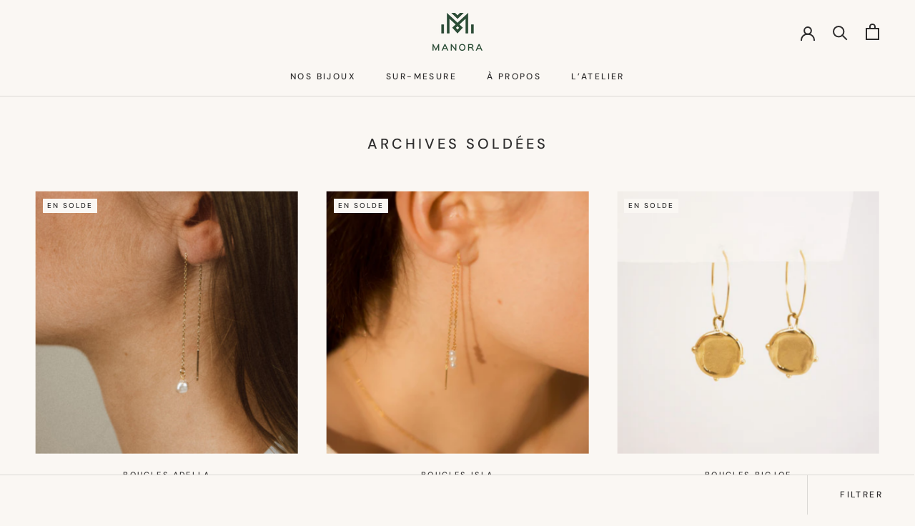

--- FILE ---
content_type: text/html; charset=utf-8
request_url: https://manorabijoux.com/collections/les-archives
body_size: 31706
content:
<!doctype html>

<html class="no-js" lang="fr">
  <head>
 
<meta name="trustpilot-one-time-domain-verification-id" content="aace42b1-d93b-48a3-b55b-a3259515e9bc"/>
    <meta charset="utf-8"> 
    <meta http-equiv="X-UA-Compatible" content="IE=edge,chrome=1">
    <meta name="viewport" content="width=device-width, initial-scale=1.0, height=device-height, minimum-scale=1.0, maximum-scale=1.0">
    <meta name="theme-color" content="">

    <title>
      Archives soldées &ndash; Manora Bijoux
    </title><meta name="description" content="Découvrez nos Archives."><link rel="canonical" href="https://manorabijoux.com/collections/les-archives"><link rel="shortcut icon" href="//manorabijoux.com/cdn/shop/files/Flavicon_vert_96x.png?v=1673080022" type="image/png"><meta property="og:type" content="website">
  <meta property="og:title" content="Archives soldées">
  <meta property="og:image" content="http://manorabijoux.com/cdn/shop/collections/Bague_Acapulco.jpg?v=1710520519">
  <meta property="og:image:secure_url" content="https://manorabijoux.com/cdn/shop/collections/Bague_Acapulco.jpg?v=1710520519">
  <meta property="og:image:width" content="1143">
  <meta property="og:image:height" content="1143"><meta property="og:description" content="Découvrez nos Archives."><meta property="og:url" content="https://manorabijoux.com/collections/les-archives">
<meta property="og:site_name" content="Manora Bijoux"><meta name="twitter:card" content="summary"><meta name="twitter:title" content="Archives soldées">
  <meta name="twitter:description" content="">
  <meta name="twitter:image" content="https://manorabijoux.com/cdn/shop/collections/Bague_Acapulco_600x600_crop_center.jpg?v=1710520519">
    <style>
  @font-face {
  font-family: "DM Sans";
  font-weight: 500;
  font-style: normal;
  font-display: fallback;
  src: url("//manorabijoux.com/cdn/fonts/dm_sans/dmsans_n5.8a0f1984c77eb7186ceb87c4da2173ff65eb012e.woff2") format("woff2"),
       url("//manorabijoux.com/cdn/fonts/dm_sans/dmsans_n5.9ad2e755a89e15b3d6c53259daad5fc9609888e6.woff") format("woff");
}

  @font-face {
  font-family: "DM Sans";
  font-weight: 400;
  font-style: normal;
  font-display: fallback;
  src: url("//manorabijoux.com/cdn/fonts/dm_sans/dmsans_n4.ec80bd4dd7e1a334c969c265873491ae56018d72.woff2") format("woff2"),
       url("//manorabijoux.com/cdn/fonts/dm_sans/dmsans_n4.87bdd914d8a61247b911147ae68e754d695c58a6.woff") format("woff");
}


  @font-face {
  font-family: "DM Sans";
  font-weight: 700;
  font-style: normal;
  font-display: fallback;
  src: url("//manorabijoux.com/cdn/fonts/dm_sans/dmsans_n7.97e21d81502002291ea1de8aefb79170c6946ce5.woff2") format("woff2"),
       url("//manorabijoux.com/cdn/fonts/dm_sans/dmsans_n7.af5c214f5116410ca1d53a2090665620e78e2e1b.woff") format("woff");
}

  @font-face {
  font-family: "DM Sans";
  font-weight: 400;
  font-style: italic;
  font-display: fallback;
  src: url("//manorabijoux.com/cdn/fonts/dm_sans/dmsans_i4.b8fe05e69ee95d5a53155c346957d8cbf5081c1a.woff2") format("woff2"),
       url("//manorabijoux.com/cdn/fonts/dm_sans/dmsans_i4.403fe28ee2ea63e142575c0aa47684d65f8c23a0.woff") format("woff");
}

  @font-face {
  font-family: "DM Sans";
  font-weight: 700;
  font-style: italic;
  font-display: fallback;
  src: url("//manorabijoux.com/cdn/fonts/dm_sans/dmsans_i7.52b57f7d7342eb7255084623d98ab83fd96e7f9b.woff2") format("woff2"),
       url("//manorabijoux.com/cdn/fonts/dm_sans/dmsans_i7.d5e14ef18a1d4a8ce78a4187580b4eb1759c2eda.woff") format("woff");
}


  :root {
    --heading-font-family : "DM Sans", sans-serif;
    --heading-font-weight : 500;
    --heading-font-style  : normal;

    --text-font-family : "DM Sans", sans-serif;
    --text-font-weight : 400;
    --text-font-style  : normal;

    --base-text-font-size   : 13px;
    --default-text-font-size: 14px;--background          : #faf7f3;
    --background-rgb      : 250, 247, 243;
    --light-background    : #ffffff;
    --light-background-rgb: 255, 255, 255;
    --heading-color       : #2d2c2c;
    --text-color          : #2d2c2c;
    --text-color-rgb      : 45, 44, 44;
    --text-color-light    : #2d2c2c;
    --text-color-light-rgb: 45, 44, 44;
    --link-color          : #2d2c2c;
    --link-color-rgb      : 45, 44, 44;
    --border-color        : #dbd9d5;
    --border-color-rgb    : 219, 217, 213;

    --button-background    : #2b4b35;
    --button-background-rgb: 43, 75, 53;
    --button-text-color    : #ffffff;

    --header-background       : #faf7f3;
    --header-heading-color    : #2d2c2c;
    --header-light-text-color : #2d2c2c;
    --header-border-color     : #dbd9d5;

    --footer-background    : #faf7f3;
    --footer-text-color    : #2d2c2c;
    --footer-heading-color : #2d2c2c;
    --footer-border-color  : #dbd9d5;

    --navigation-background      : #2b4b35;
    --navigation-background-rgb  : 43, 75, 53;
    --navigation-text-color      : #ffffff;
    --navigation-text-color-light: rgba(255, 255, 255, 0.5);
    --navigation-border-color    : rgba(255, 255, 255, 0.25);

    --newsletter-popup-background     : #2b4b35;
    --newsletter-popup-text-color     : #ffffff;
    --newsletter-popup-text-color-rgb : 255, 255, 255;

    --secondary-elements-background       : #faf7f3;
    --secondary-elements-background-rgb   : 250, 247, 243;
    --secondary-elements-text-color       : #2d2c2c;
    --secondary-elements-text-color-light : rgba(45, 44, 44, 0.5);
    --secondary-elements-border-color     : rgba(45, 44, 44, 0.25);

    --product-sale-price-color    : #ec744b;
    --product-sale-price-color-rgb: 236, 116, 75;
    --product-star-rating: #ec744b;

    /* Shopify related variables */
    --payment-terms-background-color: #faf7f3;

    /* Products */

    --horizontal-spacing-four-products-per-row: 40px;
        --horizontal-spacing-two-products-per-row : 40px;

    --vertical-spacing-four-products-per-row: 60px;
        --vertical-spacing-two-products-per-row : 75px;

    /* Animation */
    --drawer-transition-timing: cubic-bezier(0.645, 0.045, 0.355, 1);
    --header-base-height: 80px; /* We set a default for browsers that do not support CSS variables */

    /* Cursors */
    --cursor-zoom-in-svg    : url(//manorabijoux.com/cdn/shop/t/6/assets/cursor-zoom-in.svg?v=76170161909883000791669040842);
    --cursor-zoom-in-2x-svg : url(//manorabijoux.com/cdn/shop/t/6/assets/cursor-zoom-in-2x.svg?v=11943530255491250451669040841);
  }
</style>

<script>
  // IE11 does not have support for CSS variables, so we have to polyfill them
  if (!(((window || {}).CSS || {}).supports && window.CSS.supports('(--a: 0)'))) {
    const script = document.createElement('script');
    script.type = 'text/javascript';
    script.src = 'https://cdn.jsdelivr.net/npm/css-vars-ponyfill@2';
    script.onload = function() {
      cssVars({});
    };

    document.getElementsByTagName('head')[0].appendChild(script);
  }
</script>

    <script>window.performance && window.performance.mark && window.performance.mark('shopify.content_for_header.start');</script><meta name="facebook-domain-verification" content="hyo7nwafdiadiwcd3385ookwwztbcg">
<meta name="facebook-domain-verification" content="lk68sbda2rx5l777or8ln722yvtk9w">
<meta id="shopify-digital-wallet" name="shopify-digital-wallet" content="/24934187042/digital_wallets/dialog">
<meta name="shopify-checkout-api-token" content="275e2fe410d485ed9e293e86243d1d20">
<meta id="in-context-paypal-metadata" data-shop-id="24934187042" data-venmo-supported="false" data-environment="production" data-locale="fr_FR" data-paypal-v4="true" data-currency="EUR">
<link rel="alternate" type="application/atom+xml" title="Feed" href="/collections/les-archives.atom" />
<link rel="alternate" hreflang="x-default" href="https://manorabijoux.com/collections/les-archives">
<link rel="alternate" hreflang="fr" href="https://manorabijoux.com/collections/les-archives">
<link rel="alternate" hreflang="en" href="https://manorabijoux.com/en/collections/les-archives">
<link rel="alternate" type="application/json+oembed" href="https://manorabijoux.com/collections/les-archives.oembed">
<script async="async" src="/checkouts/internal/preloads.js?locale=fr-FR"></script>
<script id="shopify-features" type="application/json">{"accessToken":"275e2fe410d485ed9e293e86243d1d20","betas":["rich-media-storefront-analytics"],"domain":"manorabijoux.com","predictiveSearch":true,"shopId":24934187042,"locale":"fr"}</script>
<script>var Shopify = Shopify || {};
Shopify.shop = "manora-bijoux.myshopify.com";
Shopify.locale = "fr";
Shopify.currency = {"active":"EUR","rate":"1.0"};
Shopify.country = "FR";
Shopify.theme = {"name":"Prestige","id":120413257751,"schema_name":"Prestige","schema_version":"5.5.0","theme_store_id":855,"role":"main"};
Shopify.theme.handle = "null";
Shopify.theme.style = {"id":null,"handle":null};
Shopify.cdnHost = "manorabijoux.com/cdn";
Shopify.routes = Shopify.routes || {};
Shopify.routes.root = "/";</script>
<script type="module">!function(o){(o.Shopify=o.Shopify||{}).modules=!0}(window);</script>
<script>!function(o){function n(){var o=[];function n(){o.push(Array.prototype.slice.apply(arguments))}return n.q=o,n}var t=o.Shopify=o.Shopify||{};t.loadFeatures=n(),t.autoloadFeatures=n()}(window);</script>
<script id="shop-js-analytics" type="application/json">{"pageType":"collection"}</script>
<script defer="defer" async type="module" src="//manorabijoux.com/cdn/shopifycloud/shop-js/modules/v2/client.init-shop-cart-sync_C7zOiP7n.fr.esm.js"></script>
<script defer="defer" async type="module" src="//manorabijoux.com/cdn/shopifycloud/shop-js/modules/v2/chunk.common_CSlijhlg.esm.js"></script>
<script type="module">
  await import("//manorabijoux.com/cdn/shopifycloud/shop-js/modules/v2/client.init-shop-cart-sync_C7zOiP7n.fr.esm.js");
await import("//manorabijoux.com/cdn/shopifycloud/shop-js/modules/v2/chunk.common_CSlijhlg.esm.js");

  window.Shopify.SignInWithShop?.initShopCartSync?.({"fedCMEnabled":true,"windoidEnabled":true});

</script>
<script>(function() {
  var isLoaded = false;
  function asyncLoad() {
    if (isLoaded) return;
    isLoaded = true;
    var urls = ["https:\/\/servicify-appointments.herokuapp.com\/public\/frontend-v1.0.0.js?shop=manora-bijoux.myshopify.com","https:\/\/ecommplugins-scripts.trustpilot.com\/v2.1\/js\/header.min.js?settings=eyJrZXkiOiI0TVo0eU1OcW10U2VXOE9kIiwicyI6InNrdSJ9\u0026shop=manora-bijoux.myshopify.com","https:\/\/ecommplugins-trustboxsettings.trustpilot.com\/manora-bijoux.myshopify.com.js?settings=1742546360145\u0026shop=manora-bijoux.myshopify.com","https:\/\/widget.trustpilot.com\/bootstrap\/v5\/tp.widget.sync.bootstrap.min.js?shop=manora-bijoux.myshopify.com","https:\/\/widget.trustpilot.com\/bootstrap\/v5\/tp.widget.sync.bootstrap.min.js?shop=manora-bijoux.myshopify.com","https:\/\/widget.trustpilot.com\/bootstrap\/v5\/tp.widget.sync.bootstrap.min.js?shop=manora-bijoux.myshopify.com","https:\/\/ecommplugins-scripts.trustpilot.com\/v2.1\/js\/success.min.js?settings=eyJrZXkiOiI0TVo0eU1OcW10U2VXOE9kIiwicyI6InNrdSIsInQiOlsib3JkZXJzL2Z1bGZpbGxlZCJdLCJ2IjoiIiwiYSI6IiJ9\u0026shop=manora-bijoux.myshopify.com"];
    for (var i = 0; i < urls.length; i++) {
      var s = document.createElement('script');
      s.type = 'text/javascript';
      s.async = true;
      s.src = urls[i];
      var x = document.getElementsByTagName('script')[0];
      x.parentNode.insertBefore(s, x);
    }
  };
  if(window.attachEvent) {
    window.attachEvent('onload', asyncLoad);
  } else {
    window.addEventListener('load', asyncLoad, false);
  }
})();</script>
<script id="__st">var __st={"a":24934187042,"offset":3600,"reqid":"333ea62d-5c8c-4eba-bddd-64521ab722f5-1768551765","pageurl":"manorabijoux.com\/collections\/les-archives","u":"a252e08cb5de","p":"collection","rtyp":"collection","rid":267258494999};</script>
<script>window.ShopifyPaypalV4VisibilityTracking = true;</script>
<script id="captcha-bootstrap">!function(){'use strict';const t='contact',e='account',n='new_comment',o=[[t,t],['blogs',n],['comments',n],[t,'customer']],c=[[e,'customer_login'],[e,'guest_login'],[e,'recover_customer_password'],[e,'create_customer']],r=t=>t.map((([t,e])=>`form[action*='/${t}']:not([data-nocaptcha='true']) input[name='form_type'][value='${e}']`)).join(','),a=t=>()=>t?[...document.querySelectorAll(t)].map((t=>t.form)):[];function s(){const t=[...o],e=r(t);return a(e)}const i='password',u='form_key',d=['recaptcha-v3-token','g-recaptcha-response','h-captcha-response',i],f=()=>{try{return window.sessionStorage}catch{return}},m='__shopify_v',_=t=>t.elements[u];function p(t,e,n=!1){try{const o=window.sessionStorage,c=JSON.parse(o.getItem(e)),{data:r}=function(t){const{data:e,action:n}=t;return t[m]||n?{data:e,action:n}:{data:t,action:n}}(c);for(const[e,n]of Object.entries(r))t.elements[e]&&(t.elements[e].value=n);n&&o.removeItem(e)}catch(o){console.error('form repopulation failed',{error:o})}}const l='form_type',E='cptcha';function T(t){t.dataset[E]=!0}const w=window,h=w.document,L='Shopify',v='ce_forms',y='captcha';let A=!1;((t,e)=>{const n=(g='f06e6c50-85a8-45c8-87d0-21a2b65856fe',I='https://cdn.shopify.com/shopifycloud/storefront-forms-hcaptcha/ce_storefront_forms_captcha_hcaptcha.v1.5.2.iife.js',D={infoText:'Protégé par hCaptcha',privacyText:'Confidentialité',termsText:'Conditions'},(t,e,n)=>{const o=w[L][v],c=o.bindForm;if(c)return c(t,g,e,D).then(n);var r;o.q.push([[t,g,e,D],n]),r=I,A||(h.body.append(Object.assign(h.createElement('script'),{id:'captcha-provider',async:!0,src:r})),A=!0)});var g,I,D;w[L]=w[L]||{},w[L][v]=w[L][v]||{},w[L][v].q=[],w[L][y]=w[L][y]||{},w[L][y].protect=function(t,e){n(t,void 0,e),T(t)},Object.freeze(w[L][y]),function(t,e,n,w,h,L){const[v,y,A,g]=function(t,e,n){const i=e?o:[],u=t?c:[],d=[...i,...u],f=r(d),m=r(i),_=r(d.filter((([t,e])=>n.includes(e))));return[a(f),a(m),a(_),s()]}(w,h,L),I=t=>{const e=t.target;return e instanceof HTMLFormElement?e:e&&e.form},D=t=>v().includes(t);t.addEventListener('submit',(t=>{const e=I(t);if(!e)return;const n=D(e)&&!e.dataset.hcaptchaBound&&!e.dataset.recaptchaBound,o=_(e),c=g().includes(e)&&(!o||!o.value);(n||c)&&t.preventDefault(),c&&!n&&(function(t){try{if(!f())return;!function(t){const e=f();if(!e)return;const n=_(t);if(!n)return;const o=n.value;o&&e.removeItem(o)}(t);const e=Array.from(Array(32),(()=>Math.random().toString(36)[2])).join('');!function(t,e){_(t)||t.append(Object.assign(document.createElement('input'),{type:'hidden',name:u})),t.elements[u].value=e}(t,e),function(t,e){const n=f();if(!n)return;const o=[...t.querySelectorAll(`input[type='${i}']`)].map((({name:t})=>t)),c=[...d,...o],r={};for(const[a,s]of new FormData(t).entries())c.includes(a)||(r[a]=s);n.setItem(e,JSON.stringify({[m]:1,action:t.action,data:r}))}(t,e)}catch(e){console.error('failed to persist form',e)}}(e),e.submit())}));const S=(t,e)=>{t&&!t.dataset[E]&&(n(t,e.some((e=>e===t))),T(t))};for(const o of['focusin','change'])t.addEventListener(o,(t=>{const e=I(t);D(e)&&S(e,y())}));const B=e.get('form_key'),M=e.get(l),P=B&&M;t.addEventListener('DOMContentLoaded',(()=>{const t=y();if(P)for(const e of t)e.elements[l].value===M&&p(e,B);[...new Set([...A(),...v().filter((t=>'true'===t.dataset.shopifyCaptcha))])].forEach((e=>S(e,t)))}))}(h,new URLSearchParams(w.location.search),n,t,e,['guest_login'])})(!0,!0)}();</script>
<script integrity="sha256-4kQ18oKyAcykRKYeNunJcIwy7WH5gtpwJnB7kiuLZ1E=" data-source-attribution="shopify.loadfeatures" defer="defer" src="//manorabijoux.com/cdn/shopifycloud/storefront/assets/storefront/load_feature-a0a9edcb.js" crossorigin="anonymous"></script>
<script data-source-attribution="shopify.dynamic_checkout.dynamic.init">var Shopify=Shopify||{};Shopify.PaymentButton=Shopify.PaymentButton||{isStorefrontPortableWallets:!0,init:function(){window.Shopify.PaymentButton.init=function(){};var t=document.createElement("script");t.src="https://manorabijoux.com/cdn/shopifycloud/portable-wallets/latest/portable-wallets.fr.js",t.type="module",document.head.appendChild(t)}};
</script>
<script data-source-attribution="shopify.dynamic_checkout.buyer_consent">
  function portableWalletsHideBuyerConsent(e){var t=document.getElementById("shopify-buyer-consent"),n=document.getElementById("shopify-subscription-policy-button");t&&n&&(t.classList.add("hidden"),t.setAttribute("aria-hidden","true"),n.removeEventListener("click",e))}function portableWalletsShowBuyerConsent(e){var t=document.getElementById("shopify-buyer-consent"),n=document.getElementById("shopify-subscription-policy-button");t&&n&&(t.classList.remove("hidden"),t.removeAttribute("aria-hidden"),n.addEventListener("click",e))}window.Shopify?.PaymentButton&&(window.Shopify.PaymentButton.hideBuyerConsent=portableWalletsHideBuyerConsent,window.Shopify.PaymentButton.showBuyerConsent=portableWalletsShowBuyerConsent);
</script>
<script data-source-attribution="shopify.dynamic_checkout.cart.bootstrap">document.addEventListener("DOMContentLoaded",(function(){function t(){return document.querySelector("shopify-accelerated-checkout-cart, shopify-accelerated-checkout")}if(t())Shopify.PaymentButton.init();else{new MutationObserver((function(e,n){t()&&(Shopify.PaymentButton.init(),n.disconnect())})).observe(document.body,{childList:!0,subtree:!0})}}));
</script>
<link id="shopify-accelerated-checkout-styles" rel="stylesheet" media="screen" href="https://manorabijoux.com/cdn/shopifycloud/portable-wallets/latest/accelerated-checkout-backwards-compat.css" crossorigin="anonymous">
<style id="shopify-accelerated-checkout-cart">
        #shopify-buyer-consent {
  margin-top: 1em;
  display: inline-block;
  width: 100%;
}

#shopify-buyer-consent.hidden {
  display: none;
}

#shopify-subscription-policy-button {
  background: none;
  border: none;
  padding: 0;
  text-decoration: underline;
  font-size: inherit;
  cursor: pointer;
}

#shopify-subscription-policy-button::before {
  box-shadow: none;
}

      </style>

<script>window.performance && window.performance.mark && window.performance.mark('shopify.content_for_header.end');</script> 
 <script src="//manorabijoux.com/cdn/shop/t/6/assets/servicify-asset.js?v=9391740801321792721667490724" type="text/javascript"></script>

    <link rel="stylesheet" href="//manorabijoux.com/cdn/shop/t/6/assets/theme.css?v=173608955386344188391631441019">

    <script>// This allows to expose several variables to the global scope, to be used in scripts
      window.theme = {
        pageType: "collection",
        moneyFormat: "€{{amount_with_comma_separator}}",
        moneyWithCurrencyFormat: "€{{amount_with_comma_separator}} EUR",
        currencyCodeEnabled: false,
        productImageSize: "square",
        searchMode: "product,article,page",
        showPageTransition: false,
        showElementStaggering: false,
        showImageZooming: false
      };

      window.routes = {
        rootUrl: "\/",
        rootUrlWithoutSlash: '',
        cartUrl: "\/cart",
        cartAddUrl: "\/cart\/add",
        cartChangeUrl: "\/cart\/change",
        searchUrl: "\/search",
        productRecommendationsUrl: "\/recommendations\/products"
      };

      window.languages = {
        cartAddNote: "Ajouter une note",
        cartEditNote: "Editer la note",
        productImageLoadingError: "L\u0026#39;image n\u0026#39;a pas pu être chargée. Essayez de recharger la page.",
        productFormAddToCart: "Ajouter au panier",
        productFormUnavailable: "Indisponible",
        productFormSoldOut: "Rupture",
        shippingEstimatorOneResult: "1 option disponible :",
        shippingEstimatorMoreResults: "{{count}} options disponibles :",
        shippingEstimatorNoResults: "Nous ne livrons pas à cette adresse."
      };

      window.lazySizesConfig = {
        loadHidden: false,
        hFac: 0.5,
        expFactor: 2,
        ricTimeout: 150,
        lazyClass: 'Image--lazyLoad',
        loadingClass: 'Image--lazyLoading',
        loadedClass: 'Image--lazyLoaded'
      };

      document.documentElement.className = document.documentElement.className.replace('no-js', 'js');
      document.documentElement.style.setProperty('--window-height', window.innerHeight + 'px');

      // We do a quick detection of some features (we could use Modernizr but for so little...)
      (function() {
        document.documentElement.className += ((window.CSS && window.CSS.supports('(position: sticky) or (position: -webkit-sticky)')) ? ' supports-sticky' : ' no-supports-sticky');
        document.documentElement.className += (window.matchMedia('(-moz-touch-enabled: 1), (hover: none)')).matches ? ' no-supports-hover' : ' supports-hover';
      }());

      
    </script>

    <script src="//manorabijoux.com/cdn/shop/t/6/assets/lazysizes.min.js?v=174358363404432586981631441019" async></script><script src="//manorabijoux.com/cdn/shop/t/6/assets/libs.min.js?v=26178543184394469741631441018" defer></script>
    <script src="//manorabijoux.com/cdn/shop/t/6/assets/theme.js?v=69766538163165777771637514725" defer></script>
    <script src="//manorabijoux.com/cdn/shop/t/6/assets/custom.js?v=183944157590872491501631441020" defer></script>

    <script>
      (function () {
        window.onpageshow = function() {
          if (window.theme.showPageTransition) {
            var pageTransition = document.querySelector('.PageTransition');

            if (pageTransition) {
              pageTransition.style.visibility = 'visible';
              pageTransition.style.opacity = '0';
            }
          }

          // When the page is loaded from the cache, we have to reload the cart content
          document.documentElement.dispatchEvent(new CustomEvent('cart:refresh', {
            bubbles: true
          }));
        };
      })();
    </script>

    


  <script type="application/ld+json">
  {
    "@context": "http://schema.org",
    "@type": "BreadcrumbList",
  "itemListElement": [{
      "@type": "ListItem",
      "position": 1,
      "name": "Accueil",
      "item": "https://manorabijoux.com"
    },{
          "@type": "ListItem",
          "position": 2,
          "name": "Archives soldées",
          "item": "https://manorabijoux.com/collections/les-archives"
        }]
  }
  </script>

<!-- Hotjar Tracking Code for my site -->
<script>
    (function(h,o,t,j,a,r){
        h.hj=h.hj||function(){(h.hj.q=h.hj.q||[]).push(arguments)};
        h._hjSettings={hjid:3370449,hjsv:6};
        a=o.getElementsByTagName('head')[0];
        r=o.createElement('script');r.async=1;
        r.src=t+h._hjSettings.hjid+j+h._hjSettings.hjsv;
        a.appendChild(r);
    })(window,document,'https://static.hotjar.com/c/hotjar-','.js?sv=');
</script>

<!-- Just Button  -->
    
<style>
      #just-frame-payment {
        z-index: 9999999999;
      }
</style>
<script>
    
</script>
<!-- End of Just Button  -->  

<!-- BEGIN app block: shopify://apps/xo-gallery/blocks/xo-gallery-seo/e61dfbaa-1a75-4e4e-bffc-324f17325251 --><!-- XO Gallery SEO -->

<!-- End: XO Gallery SEO -->


<!-- END app block --><!-- BEGIN app block: shopify://apps/instafeed/blocks/head-block/c447db20-095d-4a10-9725-b5977662c9d5 --><link rel="preconnect" href="https://cdn.nfcube.com/">
<link rel="preconnect" href="https://scontent.cdninstagram.com/">


  <script>
    document.addEventListener('DOMContentLoaded', function () {
      let instafeedScript = document.createElement('script');

      
        instafeedScript.src = 'https://cdn.nfcube.com/instafeed-abe8f98737230ba5ba6f7355fbfa0021.js';
      

      document.body.appendChild(instafeedScript);
    });
  </script>





<!-- END app block --><!-- BEGIN app block: shopify://apps/ecomposer-builder/blocks/app-embed/a0fc26e1-7741-4773-8b27-39389b4fb4a0 --><!-- DNS Prefetch & Preconnect -->
<link rel="preconnect" href="https://cdn.ecomposer.app" crossorigin>
<link rel="dns-prefetch" href="https://cdn.ecomposer.app">

<link rel="prefetch" href="https://cdn.ecomposer.app/vendors/css/ecom-swiper@11.css" as="style">
<link rel="prefetch" href="https://cdn.ecomposer.app/vendors/js/ecom-swiper@11.0.5.js" as="script">
<link rel="prefetch" href="https://cdn.ecomposer.app/vendors/js/ecom_modal.js" as="script">

<!-- Global CSS --><!-- Custom CSS & JS --><!-- Open Graph Meta Tags for Pages --><!-- Critical Inline Styles -->
<style class="ecom-theme-helper">.ecom-animation{opacity:0}.ecom-animation.animate,.ecom-animation.ecom-animated{opacity:1}.ecom-cart-popup{display:grid;position:fixed;inset:0;z-index:9999999;align-content:center;padding:5px;justify-content:center;align-items:center;justify-items:center}.ecom-cart-popup::before{content:' ';position:absolute;background:#e5e5e5b3;inset:0}.ecom-ajax-loading{cursor:not-allowed;pointer-events:none;opacity:.6}#ecom-toast{visibility:hidden;max-width:50px;height:60px;margin:auto;background-color:#333;color:#fff;text-align:center;border-radius:2px;position:fixed;z-index:1;left:0;right:0;bottom:30px;font-size:17px;display:grid;grid-template-columns:50px auto;align-items:center;justify-content:start;align-content:center;justify-items:start}#ecom-toast.ecom-toast-show{visibility:visible;animation:ecomFadein .5s,ecomExpand .5s .5s,ecomStay 3s 1s,ecomShrink .5s 4s,ecomFadeout .5s 4.5s}#ecom-toast #ecom-toast-icon{width:50px;height:100%;box-sizing:border-box;background-color:#111;color:#fff;padding:5px}#ecom-toast .ecom-toast-icon-svg{width:100%;height:100%;position:relative;vertical-align:middle;margin:auto;text-align:center}#ecom-toast #ecom-toast-desc{color:#fff;padding:16px;overflow:hidden;white-space:nowrap}@media(max-width:768px){#ecom-toast #ecom-toast-desc{white-space:normal;min-width:250px}#ecom-toast{height:auto;min-height:60px}}.ecom__column-full-height{height:100%}@keyframes ecomFadein{from{bottom:0;opacity:0}to{bottom:30px;opacity:1}}@keyframes ecomExpand{from{min-width:50px}to{min-width:var(--ecom-max-width)}}@keyframes ecomStay{from{min-width:var(--ecom-max-width)}to{min-width:var(--ecom-max-width)}}@keyframes ecomShrink{from{min-width:var(--ecom-max-width)}to{min-width:50px}}@keyframes ecomFadeout{from{bottom:30px;opacity:1}to{bottom:60px;opacity:0}}</style>


<!-- EComposer Config Script -->
<script id="ecom-theme-helpers" async>
window.EComposer=window.EComposer||{};(function(){if(!this.configs)this.configs={};this.configs.ajax_cart={enable:false};this.customer=false;this.proxy_path='/apps/ecomposer-visual-page-builder';
this.popupScriptUrl='https://cdn.shopify.com/extensions/019b200c-ceec-7ac9-af95-28c32fd62de8/ecomposer-94/assets/ecom_popup.js';
this.routes={domain:'https://manorabijoux.com',root_url:'/',collections_url:'/collections',all_products_collection_url:'/collections/all',cart_url:'/cart',cart_add_url:'/cart/add',cart_change_url:'/cart/change',cart_clear_url:'/cart/clear',cart_update_url:'/cart/update',product_recommendations_url:'/recommendations/products'};
this.queryParams={};
if(window.location.search.length){new URLSearchParams(window.location.search).forEach((value,key)=>{this.queryParams[key]=value})}
this.money_format="€{{amount_with_comma_separator}}";
this.money_with_currency_format="€{{amount_with_comma_separator}} EUR";
this.currencyCodeEnabled=false;this.abTestingData = [];this.formatMoney=function(t,e){const r=this.currencyCodeEnabled?this.money_with_currency_format:this.money_format;function a(t,e){return void 0===t?e:t}function o(t,e,r,o){if(e=a(e,2),r=a(r,","),o=a(o,"."),isNaN(t)||null==t)return 0;var n=(t=(t/100).toFixed(e)).split(".");return n[0].replace(/(\d)(?=(\d\d\d)+(?!\d))/g,"$1"+r)+(n[1]?o+n[1]:"")}"string"==typeof t&&(t=t.replace(".",""));var n="",i=/\{\{\s*(\w+)\s*\}\}/,s=e||r;switch(s.match(i)[1]){case"amount":n=o(t,2);break;case"amount_no_decimals":n=o(t,0);break;case"amount_with_comma_separator":n=o(t,2,".",",");break;case"amount_with_space_separator":n=o(t,2," ",",");break;case"amount_with_period_and_space_separator":n=o(t,2," ",".");break;case"amount_no_decimals_with_comma_separator":n=o(t,0,".",",");break;case"amount_no_decimals_with_space_separator":n=o(t,0," ");break;case"amount_with_apostrophe_separator":n=o(t,2,"'",".")}return s.replace(i,n)};
this.resizeImage=function(t,e){try{if(!e||"original"==e||"full"==e||"master"==e)return t;if(-1!==t.indexOf("cdn.shopify.com")||-1!==t.indexOf("/cdn/shop/")){var r=t.match(/\.(jpg|jpeg|gif|png|bmp|bitmap|tiff|tif|webp)((\#[0-9a-z\-]+)?(\?v=.*)?)?$/gim);if(null==r)return null;var a=t.split(r[0]),o=r[0];return a[0]+"_"+e+o}}catch(r){return t}return t};
this.getProduct=function(t){if(!t)return!1;let e=("/"===this.routes.root_url?"":this.routes.root_url)+"/products/"+t+".js?shop="+Shopify.shop;return window.ECOM_LIVE&&(e="/shop/builder/ajax/ecom-proxy/products/"+t+"?shop="+Shopify.shop),window.fetch(e,{headers:{"Content-Type":"application/json"}}).then(t=>t.ok?t.json():false)};
const u=new URLSearchParams(window.location.search);if(u.has("ecom-redirect")){const r=u.get("ecom-redirect");if(r){let d;try{d=decodeURIComponent(r)}catch{return}d=d.trim().replace(/[\r\n\t]/g,"");if(d.length>2e3)return;const p=["javascript:","data:","vbscript:","file:","ftp:","mailto:","tel:","sms:","chrome:","chrome-extension:","moz-extension:","ms-browser-extension:"],l=d.toLowerCase();for(const o of p)if(l.includes(o))return;const x=[/<script/i,/<\/script/i,/javascript:/i,/vbscript:/i,/onload=/i,/onerror=/i,/onclick=/i,/onmouseover=/i,/onfocus=/i,/onblur=/i,/onsubmit=/i,/onchange=/i,/alert\s*\(/i,/confirm\s*\(/i,/prompt\s*\(/i,/document\./i,/window\./i,/eval\s*\(/i];for(const t of x)if(t.test(d))return;if(d.startsWith("/")&&!d.startsWith("//")){if(!/^[a-zA-Z0-9\-._~:/?#[\]@!$&'()*+,;=%]+$/.test(d))return;if(d.includes("../")||d.includes("./"))return;window.location.href=d;return}if(!d.includes("://")&&!d.startsWith("//")){if(!/^[a-zA-Z0-9\-._~:/?#[\]@!$&'()*+,;=%]+$/.test(d))return;if(d.includes("../")||d.includes("./"))return;window.location.href="/"+d;return}let n;try{n=new URL(d)}catch{return}if(!["http:","https:"].includes(n.protocol))return;if(n.port&&(parseInt(n.port)<1||parseInt(n.port)>65535))return;const a=[window.location.hostname];if(a.includes(n.hostname)&&(n.href===d||n.toString()===d))window.location.href=d}}
}).bind(window.EComposer)();
if(window.Shopify&&window.Shopify.designMode&&window.top&&window.top.opener){window.addEventListener("load",function(){window.top.opener.postMessage({action:"ecomposer:loaded"},"*")})}
</script>

<!-- Quickview Script -->
<script id="ecom-theme-quickview" async>
window.EComposer=window.EComposer||{};(function(){this.initQuickview=function(){var enable_qv=false;const qv_wrapper_script=document.querySelector('#ecom-quickview-template-html');if(!qv_wrapper_script)return;const ecom_quickview=document.createElement('div');ecom_quickview.classList.add('ecom-quickview');ecom_quickview.innerHTML=qv_wrapper_script.innerHTML;document.body.prepend(ecom_quickview);const qv_wrapper=ecom_quickview.querySelector('.ecom-quickview__wrapper');const ecomQuickview=function(e){let t=qv_wrapper.querySelector(".ecom-quickview__content-data");if(t){let i=document.createRange().createContextualFragment(e);t.innerHTML="",t.append(i),qv_wrapper.classList.add("ecom-open");let c=new CustomEvent("ecom:quickview:init",{detail:{wrapper:qv_wrapper}});document.dispatchEvent(c),setTimeout(function(){qv_wrapper.classList.add("ecom-display")},500),closeQuickview(t)}},closeQuickview=function(e){let t=qv_wrapper.querySelector(".ecom-quickview__close-btn"),i=qv_wrapper.querySelector(".ecom-quickview__content");function c(t){let o=t.target;do{if(o==i||o&&o.classList&&o.classList.contains("ecom-modal"))return;o=o.parentNode}while(o);o!=i&&(qv_wrapper.classList.add("ecom-remove"),qv_wrapper.classList.remove("ecom-open","ecom-display","ecom-remove"),setTimeout(function(){e.innerHTML=""},300),document.removeEventListener("click",c),document.removeEventListener("keydown",n))}function n(t){(t.isComposing||27===t.keyCode)&&(qv_wrapper.classList.add("ecom-remove"),qv_wrapper.classList.remove("ecom-open","ecom-display","ecom-remove"),setTimeout(function(){e.innerHTML=""},300),document.removeEventListener("keydown",n),document.removeEventListener("click",c))}t&&t.addEventListener("click",function(t){t.preventDefault(),document.removeEventListener("click",c),document.removeEventListener("keydown",n),qv_wrapper.classList.add("ecom-remove"),qv_wrapper.classList.remove("ecom-open","ecom-display","ecom-remove"),setTimeout(function(){e.innerHTML=""},300)}),document.addEventListener("click",c),document.addEventListener("keydown",n)};function quickViewHandler(e){e&&e.preventDefault();let t=this;t.classList&&t.classList.add("ecom-loading");let i=t.classList?t.getAttribute("href"):window.location.pathname;if(i){if(window.location.search.includes("ecom_template_id")){let c=new URLSearchParams(location.search);i=window.location.pathname+"?section_id="+c.get("ecom_template_id")}else i+=(i.includes("?")?"&":"?")+"section_id=ecom-default-template-quickview";fetch(i).then(function(e){return 200==e.status?e.text():window.document.querySelector("#admin-bar-iframe")?(404==e.status?alert("Please create Ecomposer quickview template first!"):alert("Have some problem with quickview!"),t.classList&&t.classList.remove("ecom-loading"),!1):void window.open(new URL(i).pathname,"_blank")}).then(function(e){e&&(ecomQuickview(e),setTimeout(function(){t.classList&&t.classList.remove("ecom-loading")},300))}).catch(function(e){})}}
if(window.location.search.includes('ecom_template_id')){setTimeout(quickViewHandler,1000)}
if(enable_qv){const qv_buttons=document.querySelectorAll('.ecom-product-quickview');if(qv_buttons.length>0){qv_buttons.forEach(function(button,index){button.addEventListener('click',quickViewHandler)})}}
}}).bind(window.EComposer)();
</script>

<!-- Quickview Template -->
<script type="text/template" id="ecom-quickview-template-html">
<div class="ecom-quickview__wrapper ecom-dn"><div class="ecom-quickview__container"><div class="ecom-quickview__content"><div class="ecom-quickview__content-inner"><div class="ecom-quickview__content-data"></div></div><span class="ecom-quickview__close-btn"><svg version="1.1" xmlns="http://www.w3.org/2000/svg" width="32" height="32" viewBox="0 0 32 32"><path d="M10.722 9.969l-0.754 0.754 5.278 5.278-5.253 5.253 0.754 0.754 5.253-5.253 5.253 5.253 0.754-0.754-5.253-5.253 5.278-5.278-0.754-0.754-5.278 5.278z" fill="#000000"></path></svg></span></div></div></div>
</script>

<!-- Quickview Styles -->
<style class="ecom-theme-quickview">.ecom-quickview .ecom-animation{opacity:1}.ecom-quickview__wrapper{opacity:0;display:none;pointer-events:none}.ecom-quickview__wrapper.ecom-open{position:fixed;top:0;left:0;right:0;bottom:0;display:block;pointer-events:auto;z-index:100000;outline:0!important;-webkit-backface-visibility:hidden;opacity:1;transition:all .1s}.ecom-quickview__container{text-align:center;position:absolute;width:100%;height:100%;left:0;top:0;padding:0 8px;box-sizing:border-box;opacity:0;background-color:rgba(0,0,0,.8);transition:opacity .1s}.ecom-quickview__container:before{content:"";display:inline-block;height:100%;vertical-align:middle}.ecom-quickview__wrapper.ecom-display .ecom-quickview__content{visibility:visible;opacity:1;transform:none}.ecom-quickview__content{position:relative;display:inline-block;opacity:0;visibility:hidden;transition:transform .1s,opacity .1s;transform:translateX(-100px)}.ecom-quickview__content-inner{position:relative;display:inline-block;vertical-align:middle;margin:0 auto;text-align:left;z-index:999;overflow-y:auto;max-height:80vh}.ecom-quickview__content-data>.shopify-section{margin:0 auto;max-width:980px;overflow:hidden;position:relative;background-color:#fff;opacity:0}.ecom-quickview__wrapper.ecom-display .ecom-quickview__content-data>.shopify-section{opacity:1;transform:none}.ecom-quickview__wrapper.ecom-display .ecom-quickview__container{opacity:1}.ecom-quickview__wrapper.ecom-remove #shopify-section-ecom-default-template-quickview{opacity:0;transform:translateX(100px)}.ecom-quickview__close-btn{position:fixed!important;top:0;right:0;transform:none;background-color:transparent;color:#000;opacity:0;width:40px;height:40px;transition:.25s;z-index:9999;stroke:#fff}.ecom-quickview__wrapper.ecom-display .ecom-quickview__close-btn{opacity:1}.ecom-quickview__close-btn:hover{cursor:pointer}@media screen and (max-width:1024px){.ecom-quickview__content{position:absolute;inset:0;margin:50px 15px;display:flex}.ecom-quickview__close-btn{right:0}}.ecom-toast-icon-info{display:none}.ecom-toast-error .ecom-toast-icon-info{display:inline!important}.ecom-toast-error .ecom-toast-icon-success{display:none!important}.ecom-toast-icon-success{fill:#fff;width:35px}</style>

<!-- Toast Template -->
<script type="text/template" id="ecom-template-html"><!-- BEGIN app snippet: ecom-toast --><div id="ecom-toast"><div id="ecom-toast-icon"><svg xmlns="http://www.w3.org/2000/svg" class="ecom-toast-icon-svg ecom-toast-icon-info" fill="none" viewBox="0 0 24 24" stroke="currentColor"><path stroke-linecap="round" stroke-linejoin="round" stroke-width="2" d="M13 16h-1v-4h-1m1-4h.01M21 12a9 9 0 11-18 0 9 9 0 0118 0z"/></svg>
<svg class="ecom-toast-icon-svg ecom-toast-icon-success" xmlns="http://www.w3.org/2000/svg" viewBox="0 0 512 512"><path d="M256 8C119 8 8 119 8 256s111 248 248 248 248-111 248-248S393 8 256 8zm0 48c110.5 0 200 89.5 200 200 0 110.5-89.5 200-200 200-110.5 0-200-89.5-200-200 0-110.5 89.5-200 200-200m140.2 130.3l-22.5-22.7c-4.7-4.7-12.3-4.7-17-.1L215.3 303.7l-59.8-60.3c-4.7-4.7-12.3-4.7-17-.1l-22.7 22.5c-4.7 4.7-4.7 12.3-.1 17l90.8 91.5c4.7 4.7 12.3 4.7 17 .1l172.6-171.2c4.7-4.7 4.7-12.3 .1-17z"/></svg>
</div><div id="ecom-toast-desc"></div></div><!-- END app snippet --></script><!-- END app block --><script src="https://cdn.shopify.com/extensions/019b92df-1966-750c-943d-a8ced4b05ac2/option-cli3-369/assets/gpomain.js" type="text/javascript" defer="defer"></script>
<script src="https://cdn.shopify.com/extensions/019b200c-ceec-7ac9-af95-28c32fd62de8/ecomposer-94/assets/ecom.js" type="text/javascript" defer="defer"></script>
<script src="https://cdn.shopify.com/extensions/cfc76123-b24f-4e9a-a1dc-585518796af7/forms-2294/assets/shopify-forms-loader.js" type="text/javascript" defer="defer"></script>
<link href="https://monorail-edge.shopifysvc.com" rel="dns-prefetch">
<script>(function(){if ("sendBeacon" in navigator && "performance" in window) {try {var session_token_from_headers = performance.getEntriesByType('navigation')[0].serverTiming.find(x => x.name == '_s').description;} catch {var session_token_from_headers = undefined;}var session_cookie_matches = document.cookie.match(/_shopify_s=([^;]*)/);var session_token_from_cookie = session_cookie_matches && session_cookie_matches.length === 2 ? session_cookie_matches[1] : "";var session_token = session_token_from_headers || session_token_from_cookie || "";function handle_abandonment_event(e) {var entries = performance.getEntries().filter(function(entry) {return /monorail-edge.shopifysvc.com/.test(entry.name);});if (!window.abandonment_tracked && entries.length === 0) {window.abandonment_tracked = true;var currentMs = Date.now();var navigation_start = performance.timing.navigationStart;var payload = {shop_id: 24934187042,url: window.location.href,navigation_start,duration: currentMs - navigation_start,session_token,page_type: "collection"};window.navigator.sendBeacon("https://monorail-edge.shopifysvc.com/v1/produce", JSON.stringify({schema_id: "online_store_buyer_site_abandonment/1.1",payload: payload,metadata: {event_created_at_ms: currentMs,event_sent_at_ms: currentMs}}));}}window.addEventListener('pagehide', handle_abandonment_event);}}());</script>
<script id="web-pixels-manager-setup">(function e(e,d,r,n,o){if(void 0===o&&(o={}),!Boolean(null===(a=null===(i=window.Shopify)||void 0===i?void 0:i.analytics)||void 0===a?void 0:a.replayQueue)){var i,a;window.Shopify=window.Shopify||{};var t=window.Shopify;t.analytics=t.analytics||{};var s=t.analytics;s.replayQueue=[],s.publish=function(e,d,r){return s.replayQueue.push([e,d,r]),!0};try{self.performance.mark("wpm:start")}catch(e){}var l=function(){var e={modern:/Edge?\/(1{2}[4-9]|1[2-9]\d|[2-9]\d{2}|\d{4,})\.\d+(\.\d+|)|Firefox\/(1{2}[4-9]|1[2-9]\d|[2-9]\d{2}|\d{4,})\.\d+(\.\d+|)|Chrom(ium|e)\/(9{2}|\d{3,})\.\d+(\.\d+|)|(Maci|X1{2}).+ Version\/(15\.\d+|(1[6-9]|[2-9]\d|\d{3,})\.\d+)([,.]\d+|)( \(\w+\)|)( Mobile\/\w+|) Safari\/|Chrome.+OPR\/(9{2}|\d{3,})\.\d+\.\d+|(CPU[ +]OS|iPhone[ +]OS|CPU[ +]iPhone|CPU IPhone OS|CPU iPad OS)[ +]+(15[._]\d+|(1[6-9]|[2-9]\d|\d{3,})[._]\d+)([._]\d+|)|Android:?[ /-](13[3-9]|1[4-9]\d|[2-9]\d{2}|\d{4,})(\.\d+|)(\.\d+|)|Android.+Firefox\/(13[5-9]|1[4-9]\d|[2-9]\d{2}|\d{4,})\.\d+(\.\d+|)|Android.+Chrom(ium|e)\/(13[3-9]|1[4-9]\d|[2-9]\d{2}|\d{4,})\.\d+(\.\d+|)|SamsungBrowser\/([2-9]\d|\d{3,})\.\d+/,legacy:/Edge?\/(1[6-9]|[2-9]\d|\d{3,})\.\d+(\.\d+|)|Firefox\/(5[4-9]|[6-9]\d|\d{3,})\.\d+(\.\d+|)|Chrom(ium|e)\/(5[1-9]|[6-9]\d|\d{3,})\.\d+(\.\d+|)([\d.]+$|.*Safari\/(?![\d.]+ Edge\/[\d.]+$))|(Maci|X1{2}).+ Version\/(10\.\d+|(1[1-9]|[2-9]\d|\d{3,})\.\d+)([,.]\d+|)( \(\w+\)|)( Mobile\/\w+|) Safari\/|Chrome.+OPR\/(3[89]|[4-9]\d|\d{3,})\.\d+\.\d+|(CPU[ +]OS|iPhone[ +]OS|CPU[ +]iPhone|CPU IPhone OS|CPU iPad OS)[ +]+(10[._]\d+|(1[1-9]|[2-9]\d|\d{3,})[._]\d+)([._]\d+|)|Android:?[ /-](13[3-9]|1[4-9]\d|[2-9]\d{2}|\d{4,})(\.\d+|)(\.\d+|)|Mobile Safari.+OPR\/([89]\d|\d{3,})\.\d+\.\d+|Android.+Firefox\/(13[5-9]|1[4-9]\d|[2-9]\d{2}|\d{4,})\.\d+(\.\d+|)|Android.+Chrom(ium|e)\/(13[3-9]|1[4-9]\d|[2-9]\d{2}|\d{4,})\.\d+(\.\d+|)|Android.+(UC? ?Browser|UCWEB|U3)[ /]?(15\.([5-9]|\d{2,})|(1[6-9]|[2-9]\d|\d{3,})\.\d+)\.\d+|SamsungBrowser\/(5\.\d+|([6-9]|\d{2,})\.\d+)|Android.+MQ{2}Browser\/(14(\.(9|\d{2,})|)|(1[5-9]|[2-9]\d|\d{3,})(\.\d+|))(\.\d+|)|K[Aa][Ii]OS\/(3\.\d+|([4-9]|\d{2,})\.\d+)(\.\d+|)/},d=e.modern,r=e.legacy,n=navigator.userAgent;return n.match(d)?"modern":n.match(r)?"legacy":"unknown"}(),u="modern"===l?"modern":"legacy",c=(null!=n?n:{modern:"",legacy:""})[u],f=function(e){return[e.baseUrl,"/wpm","/b",e.hashVersion,"modern"===e.buildTarget?"m":"l",".js"].join("")}({baseUrl:d,hashVersion:r,buildTarget:u}),m=function(e){var d=e.version,r=e.bundleTarget,n=e.surface,o=e.pageUrl,i=e.monorailEndpoint;return{emit:function(e){var a=e.status,t=e.errorMsg,s=(new Date).getTime(),l=JSON.stringify({metadata:{event_sent_at_ms:s},events:[{schema_id:"web_pixels_manager_load/3.1",payload:{version:d,bundle_target:r,page_url:o,status:a,surface:n,error_msg:t},metadata:{event_created_at_ms:s}}]});if(!i)return console&&console.warn&&console.warn("[Web Pixels Manager] No Monorail endpoint provided, skipping logging."),!1;try{return self.navigator.sendBeacon.bind(self.navigator)(i,l)}catch(e){}var u=new XMLHttpRequest;try{return u.open("POST",i,!0),u.setRequestHeader("Content-Type","text/plain"),u.send(l),!0}catch(e){return console&&console.warn&&console.warn("[Web Pixels Manager] Got an unhandled error while logging to Monorail."),!1}}}}({version:r,bundleTarget:l,surface:e.surface,pageUrl:self.location.href,monorailEndpoint:e.monorailEndpoint});try{o.browserTarget=l,function(e){var d=e.src,r=e.async,n=void 0===r||r,o=e.onload,i=e.onerror,a=e.sri,t=e.scriptDataAttributes,s=void 0===t?{}:t,l=document.createElement("script"),u=document.querySelector("head"),c=document.querySelector("body");if(l.async=n,l.src=d,a&&(l.integrity=a,l.crossOrigin="anonymous"),s)for(var f in s)if(Object.prototype.hasOwnProperty.call(s,f))try{l.dataset[f]=s[f]}catch(e){}if(o&&l.addEventListener("load",o),i&&l.addEventListener("error",i),u)u.appendChild(l);else{if(!c)throw new Error("Did not find a head or body element to append the script");c.appendChild(l)}}({src:f,async:!0,onload:function(){if(!function(){var e,d;return Boolean(null===(d=null===(e=window.Shopify)||void 0===e?void 0:e.analytics)||void 0===d?void 0:d.initialized)}()){var d=window.webPixelsManager.init(e)||void 0;if(d){var r=window.Shopify.analytics;r.replayQueue.forEach((function(e){var r=e[0],n=e[1],o=e[2];d.publishCustomEvent(r,n,o)})),r.replayQueue=[],r.publish=d.publishCustomEvent,r.visitor=d.visitor,r.initialized=!0}}},onerror:function(){return m.emit({status:"failed",errorMsg:"".concat(f," has failed to load")})},sri:function(e){var d=/^sha384-[A-Za-z0-9+/=]+$/;return"string"==typeof e&&d.test(e)}(c)?c:"",scriptDataAttributes:o}),m.emit({status:"loading"})}catch(e){m.emit({status:"failed",errorMsg:(null==e?void 0:e.message)||"Unknown error"})}}})({shopId: 24934187042,storefrontBaseUrl: "https://manorabijoux.com",extensionsBaseUrl: "https://extensions.shopifycdn.com/cdn/shopifycloud/web-pixels-manager",monorailEndpoint: "https://monorail-edge.shopifysvc.com/unstable/produce_batch",surface: "storefront-renderer",enabledBetaFlags: ["2dca8a86"],webPixelsConfigList: [{"id":"1069908302","configuration":"{\"config\":\"{\\\"pixel_id\\\":\\\"G-038BR75L3H\\\",\\\"gtag_events\\\":[{\\\"type\\\":\\\"search\\\",\\\"action_label\\\":[\\\"G-038BR75L3H\\\",\\\"AW-698766558\\\/xWl-CLzSqIQaEN6pmc0C\\\"]},{\\\"type\\\":\\\"begin_checkout\\\",\\\"action_label\\\":[\\\"G-038BR75L3H\\\",\\\"AW-698766558\\\/VwlzCMLSqIQaEN6pmc0C\\\"]},{\\\"type\\\":\\\"view_item\\\",\\\"action_label\\\":[\\\"G-038BR75L3H\\\",\\\"AW-698766558\\\/QG8ICN_RqIQaEN6pmc0C\\\"]},{\\\"type\\\":\\\"purchase\\\",\\\"action_label\\\":[\\\"G-038BR75L3H\\\",\\\"AW-698766558\\\/3NX8CNnRqIQaEN6pmc0C\\\"]},{\\\"type\\\":\\\"page_view\\\",\\\"action_label\\\":[\\\"G-038BR75L3H\\\",\\\"AW-698766558\\\/oWboCNzRqIQaEN6pmc0C\\\"]},{\\\"type\\\":\\\"add_payment_info\\\",\\\"action_label\\\":[\\\"G-038BR75L3H\\\",\\\"AW-698766558\\\/jXF-CMXSqIQaEN6pmc0C\\\"]},{\\\"type\\\":\\\"add_to_cart\\\",\\\"action_label\\\":[\\\"G-038BR75L3H\\\",\\\"AW-698766558\\\/0tKpCL_SqIQaEN6pmc0C\\\"]}],\\\"enable_monitoring_mode\\\":false}\"}","eventPayloadVersion":"v1","runtimeContext":"OPEN","scriptVersion":"b2a88bafab3e21179ed38636efcd8a93","type":"APP","apiClientId":1780363,"privacyPurposes":[],"dataSharingAdjustments":{"protectedCustomerApprovalScopes":["read_customer_address","read_customer_email","read_customer_name","read_customer_personal_data","read_customer_phone"]}},{"id":"319455566","configuration":"{\"pixel_id\":\"608756636859992\",\"pixel_type\":\"facebook_pixel\",\"metaapp_system_user_token\":\"-\"}","eventPayloadVersion":"v1","runtimeContext":"OPEN","scriptVersion":"ca16bc87fe92b6042fbaa3acc2fbdaa6","type":"APP","apiClientId":2329312,"privacyPurposes":["ANALYTICS","MARKETING","SALE_OF_DATA"],"dataSharingAdjustments":{"protectedCustomerApprovalScopes":["read_customer_address","read_customer_email","read_customer_name","read_customer_personal_data","read_customer_phone"]}},{"id":"222560590","configuration":"{\"myshopifyDomain\":\"manora-bijoux.myshopify.com\"}","eventPayloadVersion":"v1","runtimeContext":"STRICT","scriptVersion":"23b97d18e2aa74363140dc29c9284e87","type":"APP","apiClientId":2775569,"privacyPurposes":["ANALYTICS","MARKETING","SALE_OF_DATA"],"dataSharingAdjustments":{"protectedCustomerApprovalScopes":["read_customer_address","read_customer_email","read_customer_name","read_customer_phone","read_customer_personal_data"]}},{"id":"147063118","configuration":"{\"tagID\":\"2612401565852\"}","eventPayloadVersion":"v1","runtimeContext":"STRICT","scriptVersion":"18031546ee651571ed29edbe71a3550b","type":"APP","apiClientId":3009811,"privacyPurposes":["ANALYTICS","MARKETING","SALE_OF_DATA"],"dataSharingAdjustments":{"protectedCustomerApprovalScopes":["read_customer_address","read_customer_email","read_customer_name","read_customer_personal_data","read_customer_phone"]}},{"id":"shopify-app-pixel","configuration":"{}","eventPayloadVersion":"v1","runtimeContext":"STRICT","scriptVersion":"0450","apiClientId":"shopify-pixel","type":"APP","privacyPurposes":["ANALYTICS","MARKETING"]},{"id":"shopify-custom-pixel","eventPayloadVersion":"v1","runtimeContext":"LAX","scriptVersion":"0450","apiClientId":"shopify-pixel","type":"CUSTOM","privacyPurposes":["ANALYTICS","MARKETING"]}],isMerchantRequest: false,initData: {"shop":{"name":"Manora Bijoux","paymentSettings":{"currencyCode":"EUR"},"myshopifyDomain":"manora-bijoux.myshopify.com","countryCode":"FR","storefrontUrl":"https:\/\/manorabijoux.com"},"customer":null,"cart":null,"checkout":null,"productVariants":[],"purchasingCompany":null},},"https://manorabijoux.com/cdn","fcfee988w5aeb613cpc8e4bc33m6693e112",{"modern":"","legacy":""},{"shopId":"24934187042","storefrontBaseUrl":"https:\/\/manorabijoux.com","extensionBaseUrl":"https:\/\/extensions.shopifycdn.com\/cdn\/shopifycloud\/web-pixels-manager","surface":"storefront-renderer","enabledBetaFlags":"[\"2dca8a86\"]","isMerchantRequest":"false","hashVersion":"fcfee988w5aeb613cpc8e4bc33m6693e112","publish":"custom","events":"[[\"page_viewed\",{}],[\"collection_viewed\",{\"collection\":{\"id\":\"267258494999\",\"title\":\"Archives soldées\",\"productVariants\":[{\"price\":{\"amount\":45.0,\"currencyCode\":\"EUR\"},\"product\":{\"title\":\"Boucles Adella\",\"vendor\":\"Manora Bijoux\",\"id\":\"4853420621847\",\"untranslatedTitle\":\"Boucles Adella\",\"url\":\"\/products\/boucles-adella\",\"type\":\"Boucles d'oreilles\"},\"id\":\"33016705318935\",\"image\":{\"src\":\"\/\/manorabijoux.com\/cdn\/shop\/products\/DSC0162-1.jpg?v=1624974649\"},\"sku\":\"\",\"title\":\"Default Title\",\"untranslatedTitle\":\"Default Title\"},{\"price\":{\"amount\":45.0,\"currencyCode\":\"EUR\"},\"product\":{\"title\":\"Boucles Isla\",\"vendor\":\"Manora Bijoux\",\"id\":\"6683624538135\",\"untranslatedTitle\":\"Boucles Isla\",\"url\":\"\/products\/boucles-isla\",\"type\":\"Boucles d'oreilles\"},\"id\":\"39866475347991\",\"image\":{\"src\":\"\/\/manorabijoux.com\/cdn\/shop\/files\/MANORA-S22-107_ceb5d5f9-c2dd-4a7b-b4da-a668625eb559.jpg?v=1712384420\"},\"sku\":\"\",\"title\":\"Default Title\",\"untranslatedTitle\":\"Default Title\"},{\"price\":{\"amount\":55.0,\"currencyCode\":\"EUR\"},\"product\":{\"title\":\"Boucles BigJoe\",\"vendor\":\"Manora Bijoux\",\"id\":\"6540478218263\",\"untranslatedTitle\":\"Boucles BigJoe\",\"url\":\"\/products\/boucles-bigjoe\",\"type\":\"Boucles d'oreilles\"},\"id\":\"39262398185495\",\"image\":{\"src\":\"\/\/manorabijoux.com\/cdn\/shop\/products\/BOBigJoe.jpg?v=1643450185\"},\"sku\":\"\",\"title\":\"Default Title\",\"untranslatedTitle\":\"Default Title\"},{\"price\":{\"amount\":50.0,\"currencyCode\":\"EUR\"},\"product\":{\"title\":\"Créoles Dalia\",\"vendor\":\"Manora Bijoux\",\"id\":\"8357876728142\",\"untranslatedTitle\":\"Créoles Dalia\",\"url\":\"\/products\/creoles-dalia\",\"type\":\"Boucles d'oreilles\"},\"id\":\"46463203017038\",\"image\":{\"src\":\"\/\/manorabijoux.com\/cdn\/shop\/products\/MANORA-S23-MarjorieManfre-26_f756898f-220e-444f-af0a-6867ad64d2d5.jpg?v=1684322097\"},\"sku\":\"\",\"title\":\"Mini-créoles\",\"untranslatedTitle\":\"Mini-créoles\"},{\"price\":{\"amount\":50.0,\"currencyCode\":\"EUR\"},\"product\":{\"title\":\"Boucles Tintina\",\"vendor\":\"Manora Bijoux\",\"id\":\"6540031787031\",\"untranslatedTitle\":\"Boucles Tintina\",\"url\":\"\/products\/boucles-tintina\",\"type\":\"Boucles d'oreilles\"},\"id\":\"39260264464407\",\"image\":{\"src\":\"\/\/manorabijoux.com\/cdn\/shop\/products\/DSC0012-1.jpg?v=1644500955\"},\"sku\":\"\",\"title\":\"Default Title\",\"untranslatedTitle\":\"Default Title\"},{\"price\":{\"amount\":80.0,\"currencyCode\":\"EUR\"},\"product\":{\"title\":\"Collier El Capitan\",\"vendor\":\"Manora Bijoux\",\"id\":\"6540486180887\",\"untranslatedTitle\":\"Collier El Capitan\",\"url\":\"\/products\/collier-elcapitan\",\"type\":\"Collier\"},\"id\":\"39262417977367\",\"image\":{\"src\":\"\/\/manorabijoux.com\/cdn\/shop\/files\/MANORA-SET-MUSE-38.jpg?v=1698849675\"},\"sku\":\"\",\"title\":\"Default Title\",\"untranslatedTitle\":\"Default Title\"},{\"price\":{\"amount\":35.0,\"currencyCode\":\"EUR\"},\"product\":{\"title\":\"Bague Rocknest\",\"vendor\":\"Manora Bijoux\",\"id\":\"6540500992023\",\"untranslatedTitle\":\"Bague Rocknest\",\"url\":\"\/products\/bague-rocknest\",\"type\":\"Bague\"},\"id\":\"39262488690711\",\"image\":{\"src\":\"\/\/manorabijoux.com\/cdn\/shop\/products\/Rocknest.jpg?v=1642667827\"},\"sku\":\"\",\"title\":\"52\",\"untranslatedTitle\":\"52\"},{\"price\":{\"amount\":50.0,\"currencyCode\":\"EUR\"},\"product\":{\"title\":\"Bague Puebla\",\"vendor\":\"Manora Bijoux\",\"id\":\"6545772871703\",\"untranslatedTitle\":\"Bague Puebla\",\"url\":\"\/products\/bague-puebla\",\"type\":\"Bague\"},\"id\":\"54194978423118\",\"image\":{\"src\":\"\/\/manorabijoux.com\/cdn\/shop\/products\/Puebla2.jpg?v=1718285147\"},\"sku\":null,\"title\":\"Laiton plaqué or \/ 50\",\"untranslatedTitle\":\"Laiton plaqué or \/ 50\"},{\"price\":{\"amount\":110.0,\"currencyCode\":\"EUR\"},\"product\":{\"title\":\"Le Coquillage - édition limitée\",\"vendor\":\"Manora Bijoux\",\"id\":\"8429824508238\",\"untranslatedTitle\":\"Le Coquillage - édition limitée\",\"url\":\"\/products\/boucles-coquillage\",\"type\":\"Boucles d'oreilles\"},\"id\":\"46791723254094\",\"image\":{\"src\":\"\/\/manorabijoux.com\/cdn\/shop\/files\/COQUILLAGE-2.jpg?v=1712384300\"},\"sku\":\"\",\"title\":\"Default Title\",\"untranslatedTitle\":\"Default Title\"},{\"price\":{\"amount\":98.0,\"currencyCode\":\"EUR\"},\"product\":{\"title\":\"Grandes boucles Magda\",\"vendor\":\"Manora Bijoux\",\"id\":\"8781964738894\",\"untranslatedTitle\":\"Grandes boucles Magda\",\"url\":\"\/products\/boucles-magda-doubles\",\"type\":\"Boucles d'oreilles\"},\"id\":\"47792423141710\",\"image\":{\"src\":\"\/\/manorabijoux.com\/cdn\/shop\/files\/Manora-Avril2024-27.jpg?v=1738663832\"},\"sku\":\"\",\"title\":\"Default Title\",\"untranslatedTitle\":\"Default Title\"},{\"price\":{\"amount\":250.0,\"currencyCode\":\"EUR\"},\"product\":{\"title\":\"Bague Dôme texturée\",\"vendor\":\"Manora Bijoux\",\"id\":\"10377655845198\",\"untranslatedTitle\":\"Bague Dôme texturée\",\"url\":\"\/products\/bague-dome\",\"type\":\"Bague\"},\"id\":\"52602339230030\",\"image\":{\"src\":\"\/\/manorabijoux.com\/cdn\/shop\/files\/Bijoux-maison-102.jpg?v=1743093299\"},\"sku\":\"\",\"title\":\"Default Title\",\"untranslatedTitle\":\"Default Title\"}]}}]]"});</script><script>
  window.ShopifyAnalytics = window.ShopifyAnalytics || {};
  window.ShopifyAnalytics.meta = window.ShopifyAnalytics.meta || {};
  window.ShopifyAnalytics.meta.currency = 'EUR';
  var meta = {"products":[{"id":4853420621847,"gid":"gid:\/\/shopify\/Product\/4853420621847","vendor":"Manora Bijoux","type":"Boucles d'oreilles","handle":"boucles-adella","variants":[{"id":33016705318935,"price":4500,"name":"Boucles Adella","public_title":null,"sku":""}],"remote":false},{"id":6683624538135,"gid":"gid:\/\/shopify\/Product\/6683624538135","vendor":"Manora Bijoux","type":"Boucles d'oreilles","handle":"boucles-isla","variants":[{"id":39866475347991,"price":4500,"name":"Boucles Isla","public_title":null,"sku":""}],"remote":false},{"id":6540478218263,"gid":"gid:\/\/shopify\/Product\/6540478218263","vendor":"Manora Bijoux","type":"Boucles d'oreilles","handle":"boucles-bigjoe","variants":[{"id":39262398185495,"price":5500,"name":"Boucles BigJoe","public_title":null,"sku":""}],"remote":false},{"id":8357876728142,"gid":"gid:\/\/shopify\/Product\/8357876728142","vendor":"Manora Bijoux","type":"Boucles d'oreilles","handle":"creoles-dalia","variants":[{"id":46463203017038,"price":5000,"name":"Créoles Dalia - Mini-créoles","public_title":"Mini-créoles","sku":""},{"id":46463203049806,"price":9500,"name":"Créoles Dalia - Maxi-créoles","public_title":"Maxi-créoles","sku":""}],"remote":false},{"id":6540031787031,"gid":"gid:\/\/shopify\/Product\/6540031787031","vendor":"Manora Bijoux","type":"Boucles d'oreilles","handle":"boucles-tintina","variants":[{"id":39260264464407,"price":5000,"name":"Boucles Tintina","public_title":null,"sku":""}],"remote":false},{"id":6540486180887,"gid":"gid:\/\/shopify\/Product\/6540486180887","vendor":"Manora Bijoux","type":"Collier","handle":"collier-elcapitan","variants":[{"id":39262417977367,"price":8000,"name":"Collier El Capitan","public_title":null,"sku":""}],"remote":false},{"id":6540500992023,"gid":"gid:\/\/shopify\/Product\/6540500992023","vendor":"Manora Bijoux","type":"Bague","handle":"bague-rocknest","variants":[{"id":39262488690711,"price":3500,"name":"Bague Rocknest - 52","public_title":"52","sku":""}],"remote":false},{"id":6545772871703,"gid":"gid:\/\/shopify\/Product\/6545772871703","vendor":"Manora Bijoux","type":"Bague","handle":"bague-puebla","variants":[{"id":54194978423118,"price":5000,"name":"Bague Puebla - Laiton plaqué or \/ 50","public_title":"Laiton plaqué or \/ 50","sku":null},{"id":39302494781463,"price":5000,"name":"Bague Puebla - Laiton plaqué or \/ 52","public_title":"Laiton plaqué or \/ 52","sku":""},{"id":47780549689678,"price":10500,"name":"Bague Puebla - Argent 925 \/ 52","public_title":"Argent 925 \/ 52","sku":""}],"remote":false},{"id":8429824508238,"gid":"gid:\/\/shopify\/Product\/8429824508238","vendor":"Manora Bijoux","type":"Boucles d'oreilles","handle":"boucles-coquillage","variants":[{"id":46791723254094,"price":11000,"name":"Le Coquillage - édition limitée","public_title":null,"sku":""}],"remote":false},{"id":8781964738894,"gid":"gid:\/\/shopify\/Product\/8781964738894","vendor":"Manora Bijoux","type":"Boucles d'oreilles","handle":"boucles-magda-doubles","variants":[{"id":47792423141710,"price":9800,"name":"Grandes boucles Magda","public_title":null,"sku":""}],"remote":false},{"id":10377655845198,"gid":"gid:\/\/shopify\/Product\/10377655845198","vendor":"Manora Bijoux","type":"Bague","handle":"bague-dome","variants":[{"id":52602339230030,"price":25000,"name":"Bague Dôme texturée","public_title":null,"sku":""}],"remote":false}],"page":{"pageType":"collection","resourceType":"collection","resourceId":267258494999,"requestId":"333ea62d-5c8c-4eba-bddd-64521ab722f5-1768551765"}};
  for (var attr in meta) {
    window.ShopifyAnalytics.meta[attr] = meta[attr];
  }
</script>
<script class="analytics">
  (function () {
    var customDocumentWrite = function(content) {
      var jquery = null;

      if (window.jQuery) {
        jquery = window.jQuery;
      } else if (window.Checkout && window.Checkout.$) {
        jquery = window.Checkout.$;
      }

      if (jquery) {
        jquery('body').append(content);
      }
    };

    var hasLoggedConversion = function(token) {
      if (token) {
        return document.cookie.indexOf('loggedConversion=' + token) !== -1;
      }
      return false;
    }

    var setCookieIfConversion = function(token) {
      if (token) {
        var twoMonthsFromNow = new Date(Date.now());
        twoMonthsFromNow.setMonth(twoMonthsFromNow.getMonth() + 2);

        document.cookie = 'loggedConversion=' + token + '; expires=' + twoMonthsFromNow;
      }
    }

    var trekkie = window.ShopifyAnalytics.lib = window.trekkie = window.trekkie || [];
    if (trekkie.integrations) {
      return;
    }
    trekkie.methods = [
      'identify',
      'page',
      'ready',
      'track',
      'trackForm',
      'trackLink'
    ];
    trekkie.factory = function(method) {
      return function() {
        var args = Array.prototype.slice.call(arguments);
        args.unshift(method);
        trekkie.push(args);
        return trekkie;
      };
    };
    for (var i = 0; i < trekkie.methods.length; i++) {
      var key = trekkie.methods[i];
      trekkie[key] = trekkie.factory(key);
    }
    trekkie.load = function(config) {
      trekkie.config = config || {};
      trekkie.config.initialDocumentCookie = document.cookie;
      var first = document.getElementsByTagName('script')[0];
      var script = document.createElement('script');
      script.type = 'text/javascript';
      script.onerror = function(e) {
        var scriptFallback = document.createElement('script');
        scriptFallback.type = 'text/javascript';
        scriptFallback.onerror = function(error) {
                var Monorail = {
      produce: function produce(monorailDomain, schemaId, payload) {
        var currentMs = new Date().getTime();
        var event = {
          schema_id: schemaId,
          payload: payload,
          metadata: {
            event_created_at_ms: currentMs,
            event_sent_at_ms: currentMs
          }
        };
        return Monorail.sendRequest("https://" + monorailDomain + "/v1/produce", JSON.stringify(event));
      },
      sendRequest: function sendRequest(endpointUrl, payload) {
        // Try the sendBeacon API
        if (window && window.navigator && typeof window.navigator.sendBeacon === 'function' && typeof window.Blob === 'function' && !Monorail.isIos12()) {
          var blobData = new window.Blob([payload], {
            type: 'text/plain'
          });

          if (window.navigator.sendBeacon(endpointUrl, blobData)) {
            return true;
          } // sendBeacon was not successful

        } // XHR beacon

        var xhr = new XMLHttpRequest();

        try {
          xhr.open('POST', endpointUrl);
          xhr.setRequestHeader('Content-Type', 'text/plain');
          xhr.send(payload);
        } catch (e) {
          console.log(e);
        }

        return false;
      },
      isIos12: function isIos12() {
        return window.navigator.userAgent.lastIndexOf('iPhone; CPU iPhone OS 12_') !== -1 || window.navigator.userAgent.lastIndexOf('iPad; CPU OS 12_') !== -1;
      }
    };
    Monorail.produce('monorail-edge.shopifysvc.com',
      'trekkie_storefront_load_errors/1.1',
      {shop_id: 24934187042,
      theme_id: 120413257751,
      app_name: "storefront",
      context_url: window.location.href,
      source_url: "//manorabijoux.com/cdn/s/trekkie.storefront.cd680fe47e6c39ca5d5df5f0a32d569bc48c0f27.min.js"});

        };
        scriptFallback.async = true;
        scriptFallback.src = '//manorabijoux.com/cdn/s/trekkie.storefront.cd680fe47e6c39ca5d5df5f0a32d569bc48c0f27.min.js';
        first.parentNode.insertBefore(scriptFallback, first);
      };
      script.async = true;
      script.src = '//manorabijoux.com/cdn/s/trekkie.storefront.cd680fe47e6c39ca5d5df5f0a32d569bc48c0f27.min.js';
      first.parentNode.insertBefore(script, first);
    };
    trekkie.load(
      {"Trekkie":{"appName":"storefront","development":false,"defaultAttributes":{"shopId":24934187042,"isMerchantRequest":null,"themeId":120413257751,"themeCityHash":"1453776301558699970","contentLanguage":"fr","currency":"EUR","eventMetadataId":"2a167917-bc88-471b-82c6-2838e4ca69b5"},"isServerSideCookieWritingEnabled":true,"monorailRegion":"shop_domain","enabledBetaFlags":["65f19447"]},"Session Attribution":{},"S2S":{"facebookCapiEnabled":true,"source":"trekkie-storefront-renderer","apiClientId":580111}}
    );

    var loaded = false;
    trekkie.ready(function() {
      if (loaded) return;
      loaded = true;

      window.ShopifyAnalytics.lib = window.trekkie;

      var originalDocumentWrite = document.write;
      document.write = customDocumentWrite;
      try { window.ShopifyAnalytics.merchantGoogleAnalytics.call(this); } catch(error) {};
      document.write = originalDocumentWrite;

      window.ShopifyAnalytics.lib.page(null,{"pageType":"collection","resourceType":"collection","resourceId":267258494999,"requestId":"333ea62d-5c8c-4eba-bddd-64521ab722f5-1768551765","shopifyEmitted":true});

      var match = window.location.pathname.match(/checkouts\/(.+)\/(thank_you|post_purchase)/)
      var token = match? match[1]: undefined;
      if (!hasLoggedConversion(token)) {
        setCookieIfConversion(token);
        window.ShopifyAnalytics.lib.track("Viewed Product Category",{"currency":"EUR","category":"Collection: les-archives","collectionName":"les-archives","collectionId":267258494999,"nonInteraction":true},undefined,undefined,{"shopifyEmitted":true});
      }
    });


        var eventsListenerScript = document.createElement('script');
        eventsListenerScript.async = true;
        eventsListenerScript.src = "//manorabijoux.com/cdn/shopifycloud/storefront/assets/shop_events_listener-3da45d37.js";
        document.getElementsByTagName('head')[0].appendChild(eventsListenerScript);

})();</script>
  <script>
  if (!window.ga || (window.ga && typeof window.ga !== 'function')) {
    window.ga = function ga() {
      (window.ga.q = window.ga.q || []).push(arguments);
      if (window.Shopify && window.Shopify.analytics && typeof window.Shopify.analytics.publish === 'function') {
        window.Shopify.analytics.publish("ga_stub_called", {}, {sendTo: "google_osp_migration"});
      }
      console.error("Shopify's Google Analytics stub called with:", Array.from(arguments), "\nSee https://help.shopify.com/manual/promoting-marketing/pixels/pixel-migration#google for more information.");
    };
    if (window.Shopify && window.Shopify.analytics && typeof window.Shopify.analytics.publish === 'function') {
      window.Shopify.analytics.publish("ga_stub_initialized", {}, {sendTo: "google_osp_migration"});
    }
  }
</script>
<script
  defer
  src="https://manorabijoux.com/cdn/shopifycloud/perf-kit/shopify-perf-kit-3.0.4.min.js"
  data-application="storefront-renderer"
  data-shop-id="24934187042"
  data-render-region="gcp-us-east1"
  data-page-type="collection"
  data-theme-instance-id="120413257751"
  data-theme-name="Prestige"
  data-theme-version="5.5.0"
  data-monorail-region="shop_domain"
  data-resource-timing-sampling-rate="10"
  data-shs="true"
  data-shs-beacon="true"
  data-shs-export-with-fetch="true"
  data-shs-logs-sample-rate="1"
  data-shs-beacon-endpoint="https://manorabijoux.com/api/collect"
></script>
</head><body class="prestige--v4 features--heading-small features--heading-uppercase  template-collection"><svg class="u-visually-hidden">
      <linearGradient id="rating-star-gradient-half">
        <stop offset="50%" stop-color="var(--product-star-rating)" />
        <stop offset="50%" stop-color="var(--text-color-light)" />
      </linearGradient>
    </svg>

    <a class="PageSkipLink u-visually-hidden" href="#main">Aller au contenu</a>
    <span class="LoadingBar"></span>
    <div class="PageOverlay"></div><div id="shopify-section-popup" class="shopify-section"></div>
    <div id="shopify-section-sidebar-menu" class="shopify-section"><section id="sidebar-menu" class="SidebarMenu Drawer Drawer--small Drawer--fromLeft" aria-hidden="true" data-section-id="sidebar-menu" data-section-type="sidebar-menu">
    <header class="Drawer__Header" data-drawer-animated-left>
      <button class="Drawer__Close Icon-Wrapper--clickable" data-action="close-drawer" data-drawer-id="sidebar-menu" aria-label="Fermer la navigation"><svg class="Icon Icon--close " role="presentation" viewBox="0 0 16 14">
      <path d="M15 0L1 14m14 0L1 0" stroke="currentColor" fill="none" fill-rule="evenodd"></path>
    </svg></button>
    </header>

    <div class="Drawer__Content">
      <div class="Drawer__Main" data-drawer-animated-left data-scrollable>
        <div class="Drawer__Container">
          <nav class="SidebarMenu__Nav SidebarMenu__Nav--primary" aria-label="Navigation latérale"><div class="Collapsible"><button class="Collapsible__Button Heading u-h6" data-action="toggle-collapsible" aria-expanded="false">NOS BIJOUX<span class="Collapsible__Plus"></span>
                  </button>

                  <div class="Collapsible__Inner">
                    <div class="Collapsible__Content"><div class="Collapsible"><button class="Collapsible__Button Heading Text--subdued Link--primary u-h7" data-action="toggle-collapsible" aria-expanded="false">Plaqué or, argent et Vermeil<span class="Collapsible__Plus"></span>
                            </button>

                            <div class="Collapsible__Inner">
                              <div class="Collapsible__Content">
                                <ul class="Linklist Linklist--bordered Linklist--spacingLoose"><li class="Linklist__Item">
                                      <a href="/collections/boucles-doreilles" class="Text--subdued Link Link--primary">Boucles d&#39;oreilles</a>
                                    </li><li class="Linklist__Item">
                                      <a href="/collections/colliers" class="Text--subdued Link Link--primary">Colliers</a>
                                    </li><li class="Linklist__Item">
                                      <a href="/collections/bagues" class="Text--subdued Link Link--primary">Bagues</a>
                                    </li><li class="Linklist__Item">
                                      <a href="/collections/bracelets-joncs" class="Text--subdued Link Link--primary">Bracelets</a>
                                    </li><li class="Linklist__Item">
                                      <a href="/collections/argent-vermeil" class="Text--subdued Link Link--primary">Tous les bijoux plaqués or, argent et vermeil</a>
                                    </li></ul>
                              </div>
                            </div></div><div class="Collapsible"><button class="Collapsible__Button Heading Text--subdued Link--primary u-h7" data-action="toggle-collapsible" aria-expanded="false">Or 18 carats<span class="Collapsible__Plus"></span>
                            </button>

                            <div class="Collapsible__Inner">
                              <div class="Collapsible__Content">
                                <ul class="Linklist Linklist--bordered Linklist--spacingLoose"><li class="Linklist__Item">
                                      <a href="/collections/bagues-en-or-18-carats" class="Text--subdued Link Link--primary">Bagues - or 18 carats</a>
                                    </li><li class="Linklist__Item">
                                      <a href="/collections/pendentifs-et-colliers-en-or-18-carats" class="Text--subdued Link Link--primary">Colliers et Pendentifs - or 18 carats</a>
                                    </li><li class="Linklist__Item">
                                      <a href="/collections/alliances" class="Text--subdued Link Link--primary">Alliances - or 18 carats</a>
                                    </li><li class="Linklist__Item">
                                      <a href="/collections/boucles-en-or-18-carats" class="Text--subdued Link Link--primary">Boucles - or 18 carats</a>
                                    </li><li class="Linklist__Item">
                                      <a href="/collections/bijoux-en-or-500" class="Text--subdued Link Link--primary">Bijoux or -500€</a>
                                    </li><li class="Linklist__Item">
                                      <a href="/collections/bijoux-en-or-1000" class="Text--subdued Link Link--primary">Bijoux or -1000€</a>
                                    </li><li class="Linklist__Item">
                                      <a href="/collections/tous-les-bijoux-or-18-carats" class="Text--subdued Link Link--primary">Tous les bijoux en or 18 carats</a>
                                    </li></ul>
                              </div>
                            </div></div><div class="Collapsible"><button class="Collapsible__Button Heading Text--subdued Link--primary u-h7" data-action="toggle-collapsible" aria-expanded="false">Nos sélections<span class="Collapsible__Plus"></span>
                            </button>

                            <div class="Collapsible__Inner">
                              <div class="Collapsible__Content">
                                <ul class="Linklist Linklist--bordered Linklist--spacingLoose"><li class="Linklist__Item">
                                      <a href="/collections/les-archives" class="Text--subdued Link Link--primary">Soldes</a>
                                    </li><li class="Linklist__Item">
                                      <a href="/collections/nouveautes" class="Text--subdued Link Link--primary">Nouveautés</a>
                                    </li><li class="Linklist__Item">
                                      <a href="/collections/naissance-et-bapteme" class="Text--subdued Link Link--primary">Naissance et anniversaire</a>
                                    </li><li class="Linklist__Item">
                                      <a href="/collections/chaines-et-base-de-colliers" class="Text--subdued Link Link--primary">Chaines de collier</a>
                                    </li><li class="Linklist__Item">
                                      <a href="/products/carte-cadeau" class="Text--subdued Link Link--primary">Carte Cadeau</a>
                                    </li><li class="Linklist__Item">
                                      <a href="/collections/pieces-uniques-1" class="Text--subdued Link Link--primary">Pièces uniques</a>
                                    </li><li class="Linklist__Item">
                                      <a href="/products/baguier" class="Text--subdued Link Link--primary">Baguier</a>
                                    </li></ul>
                              </div>
                            </div></div></div>
                  </div></div><div class="Collapsible"><button class="Collapsible__Button Heading u-h6" data-action="toggle-collapsible" aria-expanded="false">SUR-MESURE<span class="Collapsible__Plus"></span>
                  </button>

                  <div class="Collapsible__Inner">
                    <div class="Collapsible__Content"><div class="Collapsible"><a href="/pages/sur-mesure" class="Collapsible__Button Heading Text--subdued Link Link--primary u-h7">Service sur-mesure</a></div><div class="Collapsible"><a href="/pages/transformation-de-bijoux-et-reprise-d-or-ancien" class="Collapsible__Button Heading Text--subdued Link Link--primary u-h7">Transformation de Bijoux</a></div><div class="Collapsible"><a href="/pages/temoignages-sur-mesure" class="Collapsible__Button Heading Text--subdued Link Link--primary u-h7">Témoignages clients</a></div><div class="Collapsible"><a href="/pages/realisations" class="Collapsible__Button Heading Text--subdued Link Link--primary u-h7">Réalisations</a></div><div class="Collapsible"><a href="/pages/faq" class="Collapsible__Button Heading Text--subdued Link Link--primary u-h7">FAQ</a></div><div class="Collapsible"><a href="/pages/formulaire-sur-mesure" class="Collapsible__Button Heading Text--subdued Link Link--primary u-h7">Demander un devis</a></div></div>
                  </div></div><div class="Collapsible"><button class="Collapsible__Button Heading u-h6" data-action="toggle-collapsible" aria-expanded="false">À PROPOS<span class="Collapsible__Plus"></span>
                  </button>

                  <div class="Collapsible__Inner">
                    <div class="Collapsible__Content"><div class="Collapsible"><a href="/pages/la-marque" class="Collapsible__Button Heading Text--subdued Link Link--primary u-h7">La Marque</a></div><div class="Collapsible"><a href="/pages/la-fabrication" class="Collapsible__Button Heading Text--subdued Link Link--primary u-h7">La Fabrication</a></div><div class="Collapsible"><a href="/pages/lhistoire" class="Collapsible__Button Heading Text--subdued Link Link--primary u-h7">Histoire &amp; Créatrice</a></div><div class="Collapsible"><a href="/pages/presse" class="Collapsible__Button Heading Text--subdued Link Link--primary u-h7">Parutions presse</a></div></div>
                  </div></div><div class="Collapsible"><a href="/pages/showroom" class="Collapsible__Button Heading Link Link--primary u-h6">L’ATELIER</a></div></nav><nav class="SidebarMenu__Nav SidebarMenu__Nav--secondary">
            <ul class="Linklist Linklist--spacingLoose"><li class="Linklist__Item">
                  <a href="/account" class="Text--subdued Link Link--primary">Compte</a>
                </li></ul>
          </nav>
        </div>
      </div><aside class="Drawer__Footer" data-drawer-animated-bottom><ul class="SidebarMenu__Social HorizontalList HorizontalList--spacingFill">
    <li class="HorizontalList__Item">
      <a href="https://www.instagram.com/manorabijoux/" class="Link Link--primary" target="_blank" rel="noopener" aria-label="Instagram">
        <span class="Icon-Wrapper--clickable"><svg class="Icon Icon--instagram " role="presentation" viewBox="0 0 32 32">
      <path d="M15.994 2.886c4.273 0 4.775.019 6.464.095 1.562.07 2.406.33 2.971.552.749.292 1.283.635 1.841 1.194s.908 1.092 1.194 1.841c.216.565.483 1.41.552 2.971.076 1.689.095 2.19.095 6.464s-.019 4.775-.095 6.464c-.07 1.562-.33 2.406-.552 2.971-.292.749-.635 1.283-1.194 1.841s-1.092.908-1.841 1.194c-.565.216-1.41.483-2.971.552-1.689.076-2.19.095-6.464.095s-4.775-.019-6.464-.095c-1.562-.07-2.406-.33-2.971-.552-.749-.292-1.283-.635-1.841-1.194s-.908-1.092-1.194-1.841c-.216-.565-.483-1.41-.552-2.971-.076-1.689-.095-2.19-.095-6.464s.019-4.775.095-6.464c.07-1.562.33-2.406.552-2.971.292-.749.635-1.283 1.194-1.841s1.092-.908 1.841-1.194c.565-.216 1.41-.483 2.971-.552 1.689-.083 2.19-.095 6.464-.095zm0-2.883c-4.343 0-4.889.019-6.597.095-1.702.076-2.864.349-3.879.743-1.054.406-1.943.959-2.832 1.848S1.251 4.473.838 5.521C.444 6.537.171 7.699.095 9.407.019 11.109 0 11.655 0 15.997s.019 4.889.095 6.597c.076 1.702.349 2.864.743 3.886.406 1.054.959 1.943 1.848 2.832s1.784 1.435 2.832 1.848c1.016.394 2.178.667 3.886.743s2.248.095 6.597.095 4.889-.019 6.597-.095c1.702-.076 2.864-.349 3.886-.743 1.054-.406 1.943-.959 2.832-1.848s1.435-1.784 1.848-2.832c.394-1.016.667-2.178.743-3.886s.095-2.248.095-6.597-.019-4.889-.095-6.597c-.076-1.702-.349-2.864-.743-3.886-.406-1.054-.959-1.943-1.848-2.832S27.532 1.247 26.484.834C25.468.44 24.306.167 22.598.091c-1.714-.07-2.26-.089-6.603-.089zm0 7.778c-4.533 0-8.216 3.676-8.216 8.216s3.683 8.216 8.216 8.216 8.216-3.683 8.216-8.216-3.683-8.216-8.216-8.216zm0 13.549c-2.946 0-5.333-2.387-5.333-5.333s2.387-5.333 5.333-5.333 5.333 2.387 5.333 5.333-2.387 5.333-5.333 5.333zM26.451 7.457c0 1.059-.858 1.917-1.917 1.917s-1.917-.858-1.917-1.917c0-1.059.858-1.917 1.917-1.917s1.917.858 1.917 1.917z"></path>
    </svg></span>
      </a>
    </li>

    

  </ul>

</aside></div>
</section>

</div>
<div id="sidebar-cart" class="Drawer Drawer--fromRight" aria-hidden="true" data-section-id="cart" data-section-type="cart" data-section-settings='{
  "type": "drawer",
  "itemCount": 0,
  "drawer": true,
  "hasShippingEstimator": false
}'>
  <div class="Drawer__Header Drawer__Header--bordered Drawer__Container">
      <span class="Drawer__Title Heading u-h4">Panier</span>

      <button class="Drawer__Close Icon-Wrapper--clickable" data-action="close-drawer" data-drawer-id="sidebar-cart" aria-label="Fermer le panier"><svg class="Icon Icon--close " role="presentation" viewBox="0 0 16 14">
      <path d="M15 0L1 14m14 0L1 0" stroke="currentColor" fill="none" fill-rule="evenodd"></path>
    </svg></button>
  </div>

  <form class="Cart Drawer__Content" action="/cart" method="POST" novalidate>
    <div class="Drawer__Main" data-scrollable><div class="Cart__ShippingNotice Text--subdued">
          <div class="Drawer__Container"><p>Encore <span>€150,00</span> pour bénéficier des frais de port gratuits !</p></div>
        </div><p class="Cart__Empty Heading u-h5">Votre panier est vide</p></div></form>
</div>
<div class="PageContainer">
      <div id="shopify-section-announcement" class="shopify-section"></div>
      <div id="shopify-section-header" class="shopify-section shopify-section--header"><div id="Search" class="Search" aria-hidden="true">
  <div class="Search__Inner">
    <div class="Search__SearchBar">
      <form action="/search" name="GET" role="search" class="Search__Form">
        <div class="Search__InputIconWrapper">
          <span class="hidden-tablet-and-up"><svg class="Icon Icon--search " role="presentation" viewBox="0 0 18 17">
      <g transform="translate(1 1)" stroke="currentColor" fill="none" fill-rule="evenodd" stroke-linecap="square">
        <path d="M16 16l-5.0752-5.0752"></path>
        <circle cx="6.4" cy="6.4" r="6.4"></circle>
      </g>
    </svg></span>
          <span class="hidden-phone"><svg class="Icon Icon--search-desktop " role="presentation" viewBox="0 0 21 21">
      <g transform="translate(1 1)" stroke="currentColor" stroke-width="2" fill="none" fill-rule="evenodd" stroke-linecap="square">
        <path d="M18 18l-5.7096-5.7096"></path>
        <circle cx="7.2" cy="7.2" r="7.2"></circle>
      </g>
    </svg></span>
        </div>

        <input type="search" class="Search__Input Heading" name="q" autocomplete="off" autocorrect="off" autocapitalize="off" aria-label="Recherche..." placeholder="Recherche..." autofocus>
        <input type="hidden" name="type" value="product">
      </form>

      <button class="Search__Close Link Link--primary" data-action="close-search" aria-label="Fermer la recherche"><svg class="Icon Icon--close " role="presentation" viewBox="0 0 16 14">
      <path d="M15 0L1 14m14 0L1 0" stroke="currentColor" fill="none" fill-rule="evenodd"></path>
    </svg></button>
    </div>

    <div class="Search__Results" aria-hidden="true"><div class="PageLayout PageLayout--breakLap">
          <div class="PageLayout__Section"></div>
          <div class="PageLayout__Section PageLayout__Section--secondary"></div>
        </div></div>
  </div>
</div><header id="section-header"
        class="Header Header--center Header--initialized  Header--withIcons"
        data-section-id="header"
        data-section-type="header"
        data-section-settings='{
  "navigationStyle": "center",
  "hasTransparentHeader": false,
  "isSticky": false
}'
        role="banner">
  <div class="Header__Wrapper">
    <div class="Header__FlexItem Header__FlexItem--fill">
      <button class="Header__Icon Icon-Wrapper Icon-Wrapper--clickable hidden-desk" aria-expanded="false" data-action="open-drawer" data-drawer-id="sidebar-menu" aria-label="Ouvrir la navigation">
        <span class="hidden-tablet-and-up"><svg class="Icon Icon--nav " role="presentation" viewBox="0 0 20 14">
      <path d="M0 14v-1h20v1H0zm0-7.5h20v1H0v-1zM0 0h20v1H0V0z" fill="currentColor"></path>
    </svg></span>
        <span class="hidden-phone"><svg class="Icon Icon--nav-desktop " role="presentation" viewBox="0 0 24 16">
      <path d="M0 15.985v-2h24v2H0zm0-9h24v2H0v-2zm0-7h24v2H0v-2z" fill="currentColor"></path>
    </svg></span>
      </button><nav class="Header__MainNav hidden-pocket hidden-lap" aria-label="Navigation principale">
          <ul class="HorizontalList HorizontalList--spacingExtraLoose"><li class="HorizontalList__Item " aria-haspopup="true">
                <a href="/collections/argent-vermeil" class="Heading u-h6">NOS BIJOUX<span class="Header__LinkSpacer">NOS BIJOUX</span></a><div class="MegaMenu MegaMenu--spacingEvenly " aria-hidden="true" >
                      <div class="MegaMenu__Inner"><div class="MegaMenu__Item MegaMenu__Item--fit">
                            <a href="/collections/argent-vermeil" class="MegaMenu__Title Heading Text--subdued u-h7">Plaqué or, argent et Vermeil</a><ul class="Linklist"><li class="Linklist__Item">
                                    <a href="/collections/boucles-doreilles" class="Link Link--secondary">Boucles d&#39;oreilles</a>
                                  </li><li class="Linklist__Item">
                                    <a href="/collections/colliers" class="Link Link--secondary">Colliers</a>
                                  </li><li class="Linklist__Item">
                                    <a href="/collections/bagues" class="Link Link--secondary">Bagues</a>
                                  </li><li class="Linklist__Item">
                                    <a href="/collections/bracelets-joncs" class="Link Link--secondary">Bracelets</a>
                                  </li><li class="Linklist__Item">
                                    <a href="/collections/argent-vermeil" class="Link Link--secondary">Tous les bijoux plaqués or, argent et vermeil</a>
                                  </li></ul></div><div class="MegaMenu__Item MegaMenu__Item--fit">
                            <a href="/collections/tous-les-bijoux-or-18-carats" class="MegaMenu__Title Heading Text--subdued u-h7">Or 18 carats</a><ul class="Linklist"><li class="Linklist__Item">
                                    <a href="/collections/bagues-en-or-18-carats" class="Link Link--secondary">Bagues - or 18 carats</a>
                                  </li><li class="Linklist__Item">
                                    <a href="/collections/pendentifs-et-colliers-en-or-18-carats" class="Link Link--secondary">Colliers et Pendentifs - or 18 carats</a>
                                  </li><li class="Linklist__Item">
                                    <a href="/collections/alliances" class="Link Link--secondary">Alliances - or 18 carats</a>
                                  </li><li class="Linklist__Item">
                                    <a href="/collections/boucles-en-or-18-carats" class="Link Link--secondary">Boucles - or 18 carats</a>
                                  </li><li class="Linklist__Item">
                                    <a href="/collections/bijoux-en-or-500" class="Link Link--secondary">Bijoux or -500€</a>
                                  </li><li class="Linklist__Item">
                                    <a href="/collections/bijoux-en-or-1000" class="Link Link--secondary">Bijoux or -1000€</a>
                                  </li><li class="Linklist__Item">
                                    <a href="/collections/tous-les-bijoux-or-18-carats" class="Link Link--secondary">Tous les bijoux en or 18 carats</a>
                                  </li></ul></div><div class="MegaMenu__Item MegaMenu__Item--fit">
                            <a href="/collections" class="MegaMenu__Title Heading Text--subdued u-h7">Nos sélections</a><ul class="Linklist"><li class="Linklist__Item">
                                    <a href="/collections/les-archives" class="Link Link--secondary">Soldes</a>
                                  </li><li class="Linklist__Item">
                                    <a href="/collections/nouveautes" class="Link Link--secondary">Nouveautés</a>
                                  </li><li class="Linklist__Item">
                                    <a href="/collections/naissance-et-bapteme" class="Link Link--secondary">Naissance et anniversaire</a>
                                  </li><li class="Linklist__Item">
                                    <a href="/collections/chaines-et-base-de-colliers" class="Link Link--secondary">Chaines de collier</a>
                                  </li><li class="Linklist__Item">
                                    <a href="/products/carte-cadeau" class="Link Link--secondary">Carte Cadeau</a>
                                  </li><li class="Linklist__Item">
                                    <a href="/collections/pieces-uniques-1" class="Link Link--secondary">Pièces uniques</a>
                                  </li><li class="Linklist__Item">
                                    <a href="/products/baguier" class="Link Link--secondary">Baguier</a>
                                  </li></ul></div></div>
                    </div></li><li class="HorizontalList__Item " aria-haspopup="true">
                <a href="/pages/sur-mesure" class="Heading u-h6">SUR-MESURE</a><div class="DropdownMenu" aria-hidden="true">
                    <ul class="Linklist"><li class="Linklist__Item" >
                          <a href="/pages/sur-mesure" class="Link Link--secondary">Service sur-mesure </a></li><li class="Linklist__Item" >
                          <a href="/pages/transformation-de-bijoux-et-reprise-d-or-ancien" class="Link Link--secondary">Transformation de Bijoux </a></li><li class="Linklist__Item" >
                          <a href="/pages/temoignages-sur-mesure" class="Link Link--secondary">Témoignages clients </a></li><li class="Linklist__Item" >
                          <a href="/pages/realisations" class="Link Link--secondary">Réalisations </a></li><li class="Linklist__Item" >
                          <a href="/pages/faq" class="Link Link--secondary">FAQ </a></li><li class="Linklist__Item" >
                          <a href="/pages/formulaire-sur-mesure" class="Link Link--secondary">Demander un devis </a></li></ul>
                  </div></li><li class="HorizontalList__Item " aria-haspopup="true">
                <a href="/pages/la-marque" class="Heading u-h6">À PROPOS</a><div class="DropdownMenu" aria-hidden="true">
                    <ul class="Linklist"><li class="Linklist__Item" >
                          <a href="/pages/la-marque" class="Link Link--secondary">La Marque </a></li><li class="Linklist__Item" >
                          <a href="/pages/la-fabrication" class="Link Link--secondary">La Fabrication </a></li><li class="Linklist__Item" >
                          <a href="/pages/lhistoire" class="Link Link--secondary">Histoire &amp; Créatrice </a></li><li class="Linklist__Item" >
                          <a href="/pages/presse" class="Link Link--secondary">Parutions presse </a></li></ul>
                  </div></li><li class="HorizontalList__Item " >
                <a href="/pages/showroom" class="Heading u-h6">L’ATELIER<span class="Header__LinkSpacer">L’ATELIER</span></a></li></ul>
        </nav></div><div class="Header__FlexItem Header__FlexItem--logo"><div class="Header__Logo"><a href="/" class="Header__LogoLink"><img class="Header__LogoImage Header__LogoImage--primary"
               src="//manorabijoux.com/cdn/shop/files/3_Logo_vert_HD_70x.png?v=1673079826"
               srcset="//manorabijoux.com/cdn/shop/files/3_Logo_vert_HD_70x.png?v=1673079826 1x, //manorabijoux.com/cdn/shop/files/3_Logo_vert_HD_70x@2x.png?v=1673079826 2x"
               width="586"
               height="443"
               alt="Manora Bijoux"></a></div></div>

    <div class="Header__FlexItem Header__FlexItem--fill"><a href="/account" class="Header__Icon Icon-Wrapper Icon-Wrapper--clickable hidden-phone"><svg class="Icon Icon--account " role="presentation" viewBox="0 0 20 20">
      <g transform="translate(1 1)" stroke="currentColor" stroke-width="2" fill="none" fill-rule="evenodd" stroke-linecap="square">
        <path d="M0 18c0-4.5188182 3.663-8.18181818 8.18181818-8.18181818h1.63636364C14.337 9.81818182 18 13.4811818 18 18"></path>
        <circle cx="9" cy="4.90909091" r="4.90909091"></circle>
      </g>
    </svg></a><a href="/search" class="Header__Icon Icon-Wrapper Icon-Wrapper--clickable " data-action="toggle-search" aria-label="Recherche">
        <span class="hidden-tablet-and-up"><svg class="Icon Icon--search " role="presentation" viewBox="0 0 18 17">
      <g transform="translate(1 1)" stroke="currentColor" fill="none" fill-rule="evenodd" stroke-linecap="square">
        <path d="M16 16l-5.0752-5.0752"></path>
        <circle cx="6.4" cy="6.4" r="6.4"></circle>
      </g>
    </svg></span>
        <span class="hidden-phone"><svg class="Icon Icon--search-desktop " role="presentation" viewBox="0 0 21 21">
      <g transform="translate(1 1)" stroke="currentColor" stroke-width="2" fill="none" fill-rule="evenodd" stroke-linecap="square">
        <path d="M18 18l-5.7096-5.7096"></path>
        <circle cx="7.2" cy="7.2" r="7.2"></circle>
      </g>
    </svg></span>
      </a>

      <a href="/cart" class="Header__Icon Icon-Wrapper Icon-Wrapper--clickable " data-action="open-drawer" data-drawer-id="sidebar-cart" aria-expanded="false" aria-label="Ouvrir le panier">
        <span class="hidden-tablet-and-up"><svg class="Icon Icon--cart " role="presentation" viewBox="0 0 17 20">
      <path d="M0 20V4.995l1 .006v.015l4-.002V4c0-2.484 1.274-4 3.5-4C10.518 0 12 1.48 12 4v1.012l5-.003v.985H1V19h15V6.005h1V20H0zM11 4.49C11 2.267 10.507 1 8.5 1 6.5 1 6 2.27 6 4.49V5l5-.002V4.49z" fill="currentColor"></path>
    </svg></span>
        <span class="hidden-phone"><svg class="Icon Icon--cart-desktop " role="presentation" viewBox="0 0 19 23">
      <path d="M0 22.985V5.995L2 6v.03l17-.014v16.968H0zm17-15H2v13h15v-13zm-5-2.882c0-2.04-.493-3.203-2.5-3.203-2 0-2.5 1.164-2.5 3.203v.912H5V4.647C5 1.19 7.274 0 9.5 0 11.517 0 14 1.354 14 4.647v1.368h-2v-.912z" fill="currentColor"></path>
    </svg></span>
        <span class="Header__CartDot "></span>
      </a>
    </div>
  </div>


</header>

<style>:root {
      --use-sticky-header: 0;
      --use-unsticky-header: 1;
    }.Header__LogoImage {
      max-width: 70px;
    }

    @media screen and (max-width: 640px) {
      .Header__LogoImage {
        max-width: 70px;
      }
    }:root {
      --header-is-not-transparent: 1;
      --header-is-transparent: 0;
    }</style>

<script>
  document.documentElement.style.setProperty('--header-height', document.getElementById('shopify-section-header').offsetHeight + 'px');
</script>

</div>

      <main id="main" role="main">
        <div id="shopify-section-template--19878476448078__main" class="shopify-section shopify-section--bordered"><section data-section-id="template--19878476448078__main" data-section-type="collection" data-section-settings='{
  "sectionId": "template--19878476448078__main",
  "filterPosition": "drawer"
}'><header class="PageHeader">
        <div class="Container">
          <div class="SectionHeader SectionHeader--center">
            <h1 class="SectionHeader__Heading Heading u-h1">Archives soldées</h1></div>
        </div>
      </header><div id="collection-filter-drawer" class="CollectionFilters Drawer Drawer--secondary Drawer--fromRight" aria-hidden="true">
        <header class="Drawer__Header Drawer__Header--bordered Drawer__Header--center Drawer__Container">
          <span class="Drawer__Title Heading u-h4">Filtres</span>

          <button class="Drawer__Close Icon-Wrapper--clickable" data-action="close-drawer" data-drawer-id="collection-filter-drawer" aria-label="Fermer la navigation"><svg class="Icon Icon--close " role="presentation" viewBox="0 0 16 14">
      <path d="M15 0L1 14m14 0L1 0" stroke="currentColor" fill="none" fill-rule="evenodd"></path>
    </svg></button>
        </header>

        <div class="Drawer__Content">
          <div class="Drawer__Main" data-scrollable>
            <form id="collection-filters-drawer-form" class="collection-filters-form">
              <div class="Collapsible Collapsible--padded Collapsible--autoExpand" data-filter-index="0">
              <button type="button" class="Collapsible__Button Heading u-h6" data-action="toggle-collapsible" aria-expanded="false">Prix<span class="Collapsible__Plus"></span>
              </button>

              <div class="Collapsible__Inner">
                <div class="Collapsible__Content">
                  <ul class="Linklist"><price-range class="price-range">
                          

                          <div class="price-range__range-group range-group" style="--range-min: 0.0%; --range-max: 100.0%">
                            <input type="range" aria-label="De" class="range" min="0" max="250" value="0">
                            <input type="range" aria-label="A" class="range" min="0" max="250" value="250">
                          </div>

                          <div class="price-range__input-group">
                            <div class="price-range__input input-prefix text--xsmall">
                              <span class="input-prefix__value text--subdued">€</span>
                              <input aria-label="De" class="input-prefix__field" type="number" inputmode="numeric"  name="filter.v.price.gte" id="filter-v-price-gte" min="0" max="250" placeholder="0">
                            </div>

                            <span class="price-range__delimiter text--small">-</span>

                            <div class="price-range__input input-prefix text--xsmall">
                              <span class="input-prefix__value text--subdued">€</span>
                              <input aria-label="A" class="input-prefix__field" type="number" inputmode="numeric"  name="filter.v.price.lte" id="filter-v-price-lte" min="0" max="250" placeholder="250">
                            </div>
                          </div>
                        </price-range></ul>
                </div>
              </div>
            </div><div class="Collapsible Collapsible--padded Collapsible--autoExpand" data-filter-index="1">
              <button type="button" class="Collapsible__Button Heading u-h6" data-action="toggle-collapsible" aria-expanded="false">Type de produit<span class="Collapsible__Plus"></span>
              </button>

              <div class="Collapsible__Inner">
                <div class="Collapsible__Content">
                  <ul class="Linklist"><li class="Linklist__Item">
                            <input class="Linklist__Checkbox u-visually-hidden" id="drawer-filter-p-product_typebague" type="checkbox" name="filter.p.product_type" value="Bague" >
                            <label for="drawer-filter-p-product_typebague" class="Text--subdued Link Link--primary">Bague (3)
                            </label>
                          </li><li class="Linklist__Item">
                            <input class="Linklist__Checkbox u-visually-hidden" id="drawer-filter-p-product_typeboucles-d-39-oreilles" type="checkbox" name="filter.p.product_type" value="Boucles d&#39;oreilles" >
                            <label for="drawer-filter-p-product_typeboucles-d-39-oreilles" class="Text--subdued Link Link--primary">Boucles d'oreilles (7)
                            </label>
                          </li><li class="Linklist__Item">
                            <input class="Linklist__Checkbox u-visually-hidden" id="drawer-filter-p-product_typecollier" type="checkbox" name="filter.p.product_type" value="Collier" >
                            <label for="drawer-filter-p-product_typecollier" class="Text--subdued Link Link--primary">Collier (1)
                            </label>
                          </li></ul>
                </div>
              </div>
            </div><input type="hidden" name="sort_by" value="best-selling">
            </form>
          </div>

          <div class="Drawer__Footer Drawer__Footer--padded" data-drawer-animated-bottom>
            <div class="ButtonGroup">
              <button type="button" class="ButtonGroup__Item ButtonGroup__Item--expand Button Button--primary" data-action="close-drawer" data-drawer-id="collection-filter-drawer">Voir résultats</button>
            </div>
          </div>
        </div>
      </div><div class="CollectionMain"><div class="CollectionInner"><div class="CollectionInner__Products">
          <div class="ProductListWrapper">
        <div class="ProductList ProductList--grid  Grid" data-mobile-count="2" data-desktop-count="3"><div class="Grid__Cell 1/2--phone 1/2--tablet-and-up 1/3--lap-and-up"><div class="ProductItem ">
  <div class="ProductItem__Wrapper"><a href="/products/boucles-adella" class="ProductItem__ImageWrapper ProductItem__ImageWrapper--withAlternateImage"><div class="AspectRatio AspectRatio--square" style="max-width: 1143px;  --aspect-ratio: 1.0"><img class="ProductItem__Image ProductItem__Image--alternate Image--lazyLoad Image--fadeIn" data-src="//manorabijoux.com/cdn/shop/products/DSC0160_{width}x.jpg?v=1644500628" data-widths="[200,300,400,600,800,900,1000,1200]" data-sizes="auto" alt="Boucles Adella" data-media-id="20401663475735"><img class="ProductItem__Image Image--lazyLoad Image--fadeIn" data-src="//manorabijoux.com/cdn/shop/products/DSC0162-1_{width}x.jpg?v=1624974649" data-widths="[200,400,600,700,800,900,1000]" data-sizes="auto" alt="Boucles Adella" data-media-id="20401663508503">
        <span class="Image__Loader"></span>

        <noscript>
          <img class="ProductItem__Image ProductItem__Image--alternate" src="//manorabijoux.com/cdn/shop/products/DSC0160_600x.jpg?v=1644500628" alt="Boucles Adella">
          <img class="ProductItem__Image" src="//manorabijoux.com/cdn/shop/products/DSC0162-1_600x.jpg?v=1624974649" alt="Boucles Adella">
        </noscript>
      </div>
    </a><div class="ProductItem__LabelList">
          <span class="ProductItem__Label ProductItem__Label--onSale Heading Text--subdued">En solde</span>
        </div><div class="ProductItem__Info ProductItem__Info--center"><h2 class="ProductItem__Title Heading">
          <a href="/products/boucles-adella">Boucles Adella</a>
        </h2><div class="ProductItem__PriceList  Heading"><span class="ProductItem__Price Price Price--highlight Text--subdued">€45,00</span>
                <span class="ProductItem__Price Price Price--compareAt Text--subdued">€60,00</span></div></div></div></div></div><div class="Grid__Cell 1/2--phone 1/2--tablet-and-up 1/3--lap-and-up"><div class="ProductItem ">
  <div class="ProductItem__Wrapper"><a href="/products/boucles-isla" class="ProductItem__ImageWrapper ProductItem__ImageWrapper--withAlternateImage"><div class="AspectRatio AspectRatio--square" style="max-width: 2838px;  --aspect-ratio: 1.0"><img class="ProductItem__Image ProductItem__Image--alternate Image--lazyLoad Image--fadeIn" data-src="//manorabijoux.com/cdn/shop/files/Isla-2_{width}x.jpg?v=1712384420" data-widths="[200,300,400,600,800,900,1000,1200]" data-sizes="auto" alt="Boucles Isla" data-media-id="43668108738894"><img class="ProductItem__Image Image--lazyLoad Image--fadeIn" data-src="//manorabijoux.com/cdn/shop/files/MANORA-S22-107_ceb5d5f9-c2dd-4a7b-b4da-a668625eb559_{width}x.jpg?v=1712384420" data-widths="[200,400,600,700,800,900,1000,1200]" data-sizes="auto" alt="Boucles Isla" data-media-id="43668126531918">
        <span class="Image__Loader"></span>

        <noscript>
          <img class="ProductItem__Image ProductItem__Image--alternate" src="//manorabijoux.com/cdn/shop/files/Isla-2_600x.jpg?v=1712384420" alt="Boucles Isla">
          <img class="ProductItem__Image" src="//manorabijoux.com/cdn/shop/files/MANORA-S22-107_ceb5d5f9-c2dd-4a7b-b4da-a668625eb559_600x.jpg?v=1712384420" alt="Boucles Isla">
        </noscript>
      </div>
    </a><div class="ProductItem__LabelList">
          <span class="ProductItem__Label ProductItem__Label--onSale Heading Text--subdued">En solde</span>
        </div><div class="ProductItem__Info ProductItem__Info--center"><h2 class="ProductItem__Title Heading">
          <a href="/products/boucles-isla">Boucles Isla</a>
        </h2><div class="ProductItem__PriceList  Heading"><span class="ProductItem__Price Price Price--highlight Text--subdued">€45,00</span>
                <span class="ProductItem__Price Price Price--compareAt Text--subdued">€60,00</span></div></div></div></div></div><div class="Grid__Cell 1/2--phone 1/2--tablet-and-up 1/3--lap-and-up"><div class="ProductItem ">
  <div class="ProductItem__Wrapper"><a href="/products/boucles-bigjoe" class="ProductItem__ImageWrapper ProductItem__ImageWrapper--withAlternateImage"><div class="AspectRatio AspectRatio--square" style="max-width: 743px;  --aspect-ratio: 1.0"><img class="ProductItem__Image ProductItem__Image--alternate Image--lazyLoad Image--fadeIn" data-src="//manorabijoux.com/cdn/shop/products/DSC0180-1_{width}x.jpg?v=1643450241" data-widths="[200,300,400,600,800,900,1000,1200]" data-sizes="auto" alt="Boucles BigJoe" data-media-id="20251489796119"><img class="ProductItem__Image Image--lazyLoad Image--fadeIn" data-src="//manorabijoux.com/cdn/shop/products/BOBigJoe_{width}x.jpg?v=1643450185" data-widths="[200,400,600,700]" data-sizes="auto" alt="Boucles BigJoe" data-media-id="20938386407447">
        <span class="Image__Loader"></span>

        <noscript>
          <img class="ProductItem__Image ProductItem__Image--alternate" src="//manorabijoux.com/cdn/shop/products/DSC0180-1_600x.jpg?v=1643450241" alt="Boucles BigJoe">
          <img class="ProductItem__Image" src="//manorabijoux.com/cdn/shop/products/BOBigJoe_600x.jpg?v=1643450185" alt="Boucles BigJoe">
        </noscript>
      </div>
    </a><div class="ProductItem__LabelList">
          <span class="ProductItem__Label ProductItem__Label--onSale Heading Text--subdued">En solde</span>
        </div><div class="ProductItem__Info ProductItem__Info--center"><h2 class="ProductItem__Title Heading">
          <a href="/products/boucles-bigjoe">Boucles BigJoe</a>
        </h2><div class="ProductItem__PriceList  Heading"><span class="ProductItem__Price Price Price--highlight Text--subdued">€55,00</span>
                <span class="ProductItem__Price Price Price--compareAt Text--subdued">€75,00</span></div></div></div></div></div><div class="Grid__Cell 1/2--phone 1/2--tablet-and-up 1/3--lap-and-up"><div class="ProductItem ">
  <div class="ProductItem__Wrapper"><a href="/products/creoles-dalia" class="ProductItem__ImageWrapper ProductItem__ImageWrapper--withAlternateImage"><div class="AspectRatio AspectRatio--square" style="max-width: 1434px;  --aspect-ratio: 1.0"><img class="ProductItem__Image ProductItem__Image--alternate Image--lazyLoad Image--fadeIn" data-src="//manorabijoux.com/cdn/shop/products/MANORA-S23-MarjorieManfre-26_f756898f-220e-444f-af0a-6867ad64d2d5_{width}x.jpg?v=1684322097" data-widths="[200,300,400,600]" data-sizes="auto" alt="Créoles Dalia" data-media-id="41569546633550"><img class="ProductItem__Image Image--lazyLoad Image--fadeIn" data-src="//manorabijoux.com/cdn/shop/products/CREOLES-DALIA-10_{width}x.jpg?v=1684322097" data-widths="[200,400,600,700,800,900,1000,1200]" data-sizes="auto" alt="Créoles Dalia" data-media-id="41564678553934">
        <span class="Image__Loader"></span>

        <noscript>
          <img class="ProductItem__Image ProductItem__Image--alternate" src="//manorabijoux.com/cdn/shop/products/MANORA-S23-MarjorieManfre-26_f756898f-220e-444f-af0a-6867ad64d2d5_600x.jpg?v=1684322097" alt="Créoles Dalia">
          <img class="ProductItem__Image" src="//manorabijoux.com/cdn/shop/products/CREOLES-DALIA-10_600x.jpg?v=1684322097" alt="Créoles Dalia">
        </noscript>
      </div>
    </a><div class="ProductItem__LabelList">
          <span class="ProductItem__Label ProductItem__Label--onSale Heading Text--subdued">En solde</span>
        </div><div class="ProductItem__Info ProductItem__Info--center"><h2 class="ProductItem__Title Heading">
          <a href="/products/creoles-dalia">Créoles Dalia</a>
        </h2><div class="ProductItem__PriceList  Heading"><span class="ProductItem__Price Price Price--highlight Text--subdued">€50,00</span>
                <span class="ProductItem__Price Price Price--compareAt Text--subdued">€75,00</span></div></div></div></div></div><div class="Grid__Cell 1/2--phone 1/2--tablet-and-up 1/3--lap-and-up"><div class="ProductItem ">
  <div class="ProductItem__Wrapper"><a href="/products/boucles-tintina" class="ProductItem__ImageWrapper ProductItem__ImageWrapper--withAlternateImage"><div class="AspectRatio AspectRatio--square" style="max-width: 1356px;  --aspect-ratio: 1.0"><img class="ProductItem__Image ProductItem__Image--alternate Image--lazyLoad Image--fadeIn" data-src="//manorabijoux.com/cdn/shop/files/Packshot-7_{width}x.jpg?v=1695720309" data-widths="[200,300,400,600,800,900,1000,1200]" data-sizes="auto" alt="Boucles Tintina" data-media-id="44473846890830"><img class="ProductItem__Image Image--lazyLoad Image--fadeIn" data-src="//manorabijoux.com/cdn/shop/products/DSC0012-1_{width}x.jpg?v=1644500955" data-widths="[200,400,600,700,800,900,1000,1200]" data-sizes="auto" alt="Boucles Tintina" data-media-id="20466419564567">
        <span class="Image__Loader"></span>

        <noscript>
          <img class="ProductItem__Image ProductItem__Image--alternate" src="//manorabijoux.com/cdn/shop/files/Packshot-7_600x.jpg?v=1695720309" alt="Boucles Tintina">
          <img class="ProductItem__Image" src="//manorabijoux.com/cdn/shop/products/DSC0012-1_600x.jpg?v=1644500955" alt="Boucles Tintina">
        </noscript>
      </div>
    </a><div class="ProductItem__LabelList">
          <span class="ProductItem__Label ProductItem__Label--onSale Heading Text--subdued">En solde</span>
        </div><div class="ProductItem__Info ProductItem__Info--center"><h2 class="ProductItem__Title Heading">
          <a href="/products/boucles-tintina">Boucles Tintina</a>
        </h2><div class="ProductItem__PriceList  Heading"><span class="ProductItem__Price Price Price--highlight Text--subdued">€50,00</span>
                <span class="ProductItem__Price Price Price--compareAt Text--subdued">€70,00</span></div></div></div></div></div><div class="Grid__Cell 1/2--phone 1/2--tablet-and-up 1/3--lap-and-up"><div class="ProductItem ">
  <div class="ProductItem__Wrapper"><a href="/products/collier-elcapitan" class="ProductItem__ImageWrapper ProductItem__ImageWrapper--withAlternateImage"><div class="AspectRatio AspectRatio--square" style="max-width: 1976px;  --aspect-ratio: 1.0"><img class="ProductItem__Image ProductItem__Image--alternate Image--lazyLoad Image--fadeIn" data-src="//manorabijoux.com/cdn/shop/products/Collierscapitanfin_{width}x.jpg?v=1698849647" data-widths="[200,300,400,600,800,900,1000,1200]" data-sizes="auto" alt="Collier El Capitan" data-media-id="22700658196503"><img class="ProductItem__Image Image--lazyLoad Image--fadeIn" data-src="//manorabijoux.com/cdn/shop/files/MANORA-SET-MUSE-38_{width}x.jpg?v=1698849675" data-widths="[200,400,600,700,800,900,1000,1200]" data-sizes="auto" alt="Collier El Capitan" data-media-id="44999949418830">
        <span class="Image__Loader"></span>

        <noscript>
          <img class="ProductItem__Image ProductItem__Image--alternate" src="//manorabijoux.com/cdn/shop/products/Collierscapitanfin_600x.jpg?v=1698849647" alt="Collier El Capitan">
          <img class="ProductItem__Image" src="//manorabijoux.com/cdn/shop/files/MANORA-SET-MUSE-38_600x.jpg?v=1698849675" alt="Collier El Capitan">
        </noscript>
      </div>
    </a><div class="ProductItem__LabelList">
          <span class="ProductItem__Label ProductItem__Label--onSale Heading Text--subdued">En solde</span>
        </div><div class="ProductItem__Info ProductItem__Info--center"><h2 class="ProductItem__Title Heading">
          <a href="/products/collier-elcapitan">Collier El Capitan</a>
        </h2><div class="ProductItem__PriceList  Heading"><span class="ProductItem__Price Price Price--highlight Text--subdued">€80,00</span>
                <span class="ProductItem__Price Price Price--compareAt Text--subdued">€120,00</span></div></div></div></div></div><div class="Grid__Cell 1/2--phone 1/2--tablet-and-up 1/3--lap-and-up"><div class="ProductItem ">
  <div class="ProductItem__Wrapper"><a href="/products/bague-rocknest" class="ProductItem__ImageWrapper ProductItem__ImageWrapper--withAlternateImage"><div class="AspectRatio AspectRatio--square" style="max-width: 743px;  --aspect-ratio: 1.0"><img class="ProductItem__Image ProductItem__Image--alternate Image--lazyLoad Image--fadeIn" data-src="//manorabijoux.com/cdn/shop/products/BagueRocknest_{width}x.jpg?v=1676047287" data-widths="[200,300,400,600,800,900]" data-sizes="auto" alt="Bague Rocknest" data-media-id="22684858384407"><img class="ProductItem__Image Image--lazyLoad Image--fadeIn" data-src="//manorabijoux.com/cdn/shop/products/Rocknest_{width}x.jpg?v=1642667827" data-widths="[200,400,600,700]" data-sizes="auto" alt="Bague Rocknest" data-media-id="20902545424407">
        <span class="Image__Loader"></span>

        <noscript>
          <img class="ProductItem__Image ProductItem__Image--alternate" src="//manorabijoux.com/cdn/shop/products/BagueRocknest_600x.jpg?v=1676047287" alt="Bague Rocknest">
          <img class="ProductItem__Image" src="//manorabijoux.com/cdn/shop/products/Rocknest_600x.jpg?v=1642667827" alt="Bague Rocknest">
        </noscript>
      </div>
    </a><div class="ProductItem__LabelList">
          <span class="ProductItem__Label ProductItem__Label--onSale Heading Text--subdued">En solde</span>
        </div><div class="ProductItem__Info ProductItem__Info--center"><h2 class="ProductItem__Title Heading">
          <a href="/products/bague-rocknest">Bague Rocknest</a>
        </h2><div class="ProductItem__PriceList  Heading"><span class="ProductItem__Price Price Price--highlight Text--subdued">€35,00</span>
                <span class="ProductItem__Price Price Price--compareAt Text--subdued">€60,00</span></div></div></div></div></div><div class="Grid__Cell 1/2--phone 1/2--tablet-and-up 1/3--lap-and-up"><div class="ProductItem ">
  <div class="ProductItem__Wrapper"><a href="/products/bague-puebla" class="ProductItem__ImageWrapper ProductItem__ImageWrapper--withAlternateImage"><div class="AspectRatio AspectRatio--square" style="max-width: 743px;  --aspect-ratio: 1.0"><img class="ProductItem__Image ProductItem__Image--alternate Image--lazyLoad Image--fadeIn" data-src="//manorabijoux.com/cdn/shop/products/DUNE-192-1_{width}x.jpg?v=1718285147" data-widths="[200,300,400,600,800,900,1000,1200]" data-sizes="auto" alt="Bague Puebla" data-media-id="20593209311255"><img class="ProductItem__Image Image--lazyLoad Image--fadeIn" data-src="//manorabijoux.com/cdn/shop/products/Puebla2_{width}x.jpg?v=1718285147" data-widths="[200,400,600,700]" data-sizes="auto" alt="Bague Puebla" data-media-id="20900676698135">
        <span class="Image__Loader"></span>

        <noscript>
          <img class="ProductItem__Image ProductItem__Image--alternate" src="//manorabijoux.com/cdn/shop/products/DUNE-192-1_600x.jpg?v=1718285147" alt="Bague Puebla">
          <img class="ProductItem__Image" src="//manorabijoux.com/cdn/shop/products/Puebla2_600x.jpg?v=1718285147" alt="Bague Puebla">
        </noscript>
      </div>
    </a><div class="ProductItem__LabelList">
          <span class="ProductItem__Label ProductItem__Label--onSale Heading Text--subdued">En solde</span>
        </div><div class="ProductItem__Info ProductItem__Info--center"><h2 class="ProductItem__Title Heading">
          <a href="/products/bague-puebla">Bague Puebla</a>
        </h2><div class="ProductItem__PriceList  Heading"><span class="ProductItem__Price Price Price--highlight Text--subdued">€50,00</span>
                <span class="ProductItem__Price Price Price--compareAt Text--subdued">€105,00</span></div></div></div></div></div><div class="Grid__Cell 1/2--phone 1/2--tablet-and-up 1/3--lap-and-up"><div class="ProductItem ">
  <div class="ProductItem__Wrapper"><a href="/products/boucles-coquillage" class="ProductItem__ImageWrapper ProductItem__ImageWrapper--withAlternateImage"><div class="AspectRatio AspectRatio--square" style="max-width: 1111px;  --aspect-ratio: 1.0"><img class="ProductItem__Image ProductItem__Image--alternate Image--lazyLoad Image--fadeIn" data-src="//manorabijoux.com/cdn/shop/files/NTS-21_{width}x.jpg?v=1712384300" data-widths="[200,300,400,600,800,900,1000,1200]" data-sizes="auto" alt="Le Coquillage - édition limitée" data-media-id="47275826676046"><img class="ProductItem__Image Image--lazyLoad Image--fadeIn" data-src="//manorabijoux.com/cdn/shop/files/COQUILLAGE-2_{width}x.jpg?v=1712384300" data-widths="[200,400,600,700,800,900,1000]" data-sizes="auto" alt="Le Coquillage - édition limitée" data-media-id="43377002709326">
        <span class="Image__Loader"></span>

        <noscript>
          <img class="ProductItem__Image ProductItem__Image--alternate" src="//manorabijoux.com/cdn/shop/files/NTS-21_600x.jpg?v=1712384300" alt="Le Coquillage - édition limitée">
          <img class="ProductItem__Image" src="//manorabijoux.com/cdn/shop/files/COQUILLAGE-2_600x.jpg?v=1712384300" alt="Le Coquillage - édition limitée">
        </noscript>
      </div>
    </a><div class="ProductItem__LabelList">
          <span class="ProductItem__Label ProductItem__Label--onSale Heading Text--subdued">En solde</span>
        </div><div class="ProductItem__Info ProductItem__Info--center"><h2 class="ProductItem__Title Heading">
          <a href="/products/boucles-coquillage">Le Coquillage - édition limitée</a>
        </h2><div class="ProductItem__PriceList  Heading"><span class="ProductItem__Price Price Price--highlight Text--subdued">€110,00</span>
                <span class="ProductItem__Price Price Price--compareAt Text--subdued">€160,00</span></div></div></div></div></div><div class="Grid__Cell 1/2--phone 1/2--tablet-and-up 1/3--lap-and-up"><div class="ProductItem ">
  <div class="ProductItem__Wrapper"><a href="/products/boucles-magda-doubles" class="ProductItem__ImageWrapper ProductItem__ImageWrapper--withAlternateImage"><div class="AspectRatio AspectRatio--square" style="max-width: 1027px;  --aspect-ratio: 1.0"><img class="ProductItem__Image ProductItem__Image--alternate Image--lazyLoad Image--fadeIn" data-src="//manorabijoux.com/cdn/shop/files/BO-Double-Texture-6_{width}x.jpg?v=1738663832" data-widths="[200,300,400,600,800,900,1000,1200]" data-sizes="auto" alt="Grandes boucles Magda" data-media-id="47047176520014"><img class="ProductItem__Image Image--lazyLoad Image--fadeIn" data-src="//manorabijoux.com/cdn/shop/files/Manora-Avril2024-27_{width}x.jpg?v=1738663832" data-widths="[200,400,600,700,800,900,1000]" data-sizes="auto" alt="Grandes boucles Magda" data-media-id="47427149529422">
        <span class="Image__Loader"></span>

        <noscript>
          <img class="ProductItem__Image ProductItem__Image--alternate" src="//manorabijoux.com/cdn/shop/files/BO-Double-Texture-6_600x.jpg?v=1738663832" alt="Grandes boucles Magda">
          <img class="ProductItem__Image" src="//manorabijoux.com/cdn/shop/files/Manora-Avril2024-27_600x.jpg?v=1738663832" alt="Grandes boucles Magda">
        </noscript>
      </div>
    </a><div class="ProductItem__LabelList">
          <span class="ProductItem__Label ProductItem__Label--onSale Heading Text--subdued">En solde</span>
        </div><div class="ProductItem__Info ProductItem__Info--center"><h2 class="ProductItem__Title Heading">
          <a href="/products/boucles-magda-doubles">Grandes boucles Magda</a>
        </h2><div class="ProductItem__PriceList  Heading"><span class="ProductItem__Price Price Price--highlight Text--subdued">€98,00</span>
                <span class="ProductItem__Price Price Price--compareAt Text--subdued">€195,00</span></div></div></div></div></div><div class="Grid__Cell 1/2--phone 1/2--tablet-and-up 1/3--lap-and-up"><div class="ProductItem ">
  <div class="ProductItem__Wrapper"><a href="/products/bague-dome" class="ProductItem__ImageWrapper ProductItem__ImageWrapper--withAlternateImage"><div class="AspectRatio AspectRatio--square" style="max-width: 1646px;  --aspect-ratio: 1.0"><img class="ProductItem__Image ProductItem__Image--alternate Image--lazyLoad Image--fadeIn" data-src="//manorabijoux.com/cdn/shop/files/Bijoux-maison-94_{width}x.jpg?v=1743093299" data-widths="[200,300,400,600,800,900,1000,1200]" data-sizes="auto" alt="Bague Dôme texturée" data-media-id="52443458765134"><img class="ProductItem__Image Image--lazyLoad Image--fadeIn" data-src="//manorabijoux.com/cdn/shop/files/Bijoux-maison-102_{width}x.jpg?v=1743093299" data-widths="[200,400,600,700,800,900,1000,1200]" data-sizes="auto" alt="Bague Dôme texturée" data-media-id="52443448082766">
        <span class="Image__Loader"></span>

        <noscript>
          <img class="ProductItem__Image ProductItem__Image--alternate" src="//manorabijoux.com/cdn/shop/files/Bijoux-maison-94_600x.jpg?v=1743093299" alt="Bague Dôme texturée">
          <img class="ProductItem__Image" src="//manorabijoux.com/cdn/shop/files/Bijoux-maison-102_600x.jpg?v=1743093299" alt="Bague Dôme texturée">
        </noscript>
      </div>
    </a><div class="ProductItem__LabelList">
          <span class="ProductItem__Label ProductItem__Label--onSale Heading Text--subdued">En solde</span>
        </div><div class="ProductItem__Info ProductItem__Info--center"><h2 class="ProductItem__Title Heading">
          <a href="/products/bague-dome">Bague Dôme texturée</a>
        </h2><div class="ProductItem__PriceList  Heading"><span class="ProductItem__Price Price Price--highlight Text--subdued">€250,00</span>
                <span class="ProductItem__Price Price Price--compareAt Text--subdued">€390,00</span></div></div></div></div></div></div>
      </div>
        </div>
      </div><div class="CollectionToolbar CollectionToolbar--bottom CollectionToolbar--reverse"><div class="CollectionToolbar__Group"><button class="CollectionToolbar__Item CollectionToolbar__Item--filter Heading Text--subdued u-h6 "
                        data-action="open-drawer"
                        data-drawer-id="collection-filter-drawer"
                        aria-label="Voir filtres">
                  Filtrer 
                </button></div></div></div></section>

</div><div id="shopify-section-template--19878476448078__recently-viewed-products" class="shopify-section shopify-section--bordered shopify-section--hidden"><section class="Section Section--spacingNormal" data-section-id="template--19878476448078__recently-viewed-products" data-section-type="recently-viewed-products" data-section-settings='{
  "productId": null
}'><header class="SectionHeader SectionHeader--center">
      <div class="Container">
        <h3 class="SectionHeader__Heading Heading u-h3">Vu récemment</h3>
      </div>
    </header></section>

</div>
      </main>

      <div id="shopify-section-footer" class="shopify-section shopify-section--footer"><footer id="section-footer" data-section-id="footer" data-section-type="footer" class="Footer " role="contentinfo">
  <div class="Container"><div class="Footer__Inner"><div class="Footer__Block Footer__Block--text" ><h2 class="Footer__Title Heading u-h6">Des pièces uniques comme vous</h2><div class="Footer__Content Rte">
                    <p>Manora Bijoux a pour mission de vous sublimer grâce à des bijoux fins. Une confection artisanale apporte à chaque pièce sa dimension unique. </p>
                  </div><ul class="Footer__Social HorizontalList HorizontalList--spacingLoose">
    <li class="HorizontalList__Item">
      <a href="https://www.instagram.com/manorabijoux/" class="Link Link--primary" target="_blank" rel="noopener" aria-label="Instagram">
        <span class="Icon-Wrapper--clickable"><svg class="Icon Icon--instagram " role="presentation" viewBox="0 0 32 32">
      <path d="M15.994 2.886c4.273 0 4.775.019 6.464.095 1.562.07 2.406.33 2.971.552.749.292 1.283.635 1.841 1.194s.908 1.092 1.194 1.841c.216.565.483 1.41.552 2.971.076 1.689.095 2.19.095 6.464s-.019 4.775-.095 6.464c-.07 1.562-.33 2.406-.552 2.971-.292.749-.635 1.283-1.194 1.841s-1.092.908-1.841 1.194c-.565.216-1.41.483-2.971.552-1.689.076-2.19.095-6.464.095s-4.775-.019-6.464-.095c-1.562-.07-2.406-.33-2.971-.552-.749-.292-1.283-.635-1.841-1.194s-.908-1.092-1.194-1.841c-.216-.565-.483-1.41-.552-2.971-.076-1.689-.095-2.19-.095-6.464s.019-4.775.095-6.464c.07-1.562.33-2.406.552-2.971.292-.749.635-1.283 1.194-1.841s1.092-.908 1.841-1.194c.565-.216 1.41-.483 2.971-.552 1.689-.083 2.19-.095 6.464-.095zm0-2.883c-4.343 0-4.889.019-6.597.095-1.702.076-2.864.349-3.879.743-1.054.406-1.943.959-2.832 1.848S1.251 4.473.838 5.521C.444 6.537.171 7.699.095 9.407.019 11.109 0 11.655 0 15.997s.019 4.889.095 6.597c.076 1.702.349 2.864.743 3.886.406 1.054.959 1.943 1.848 2.832s1.784 1.435 2.832 1.848c1.016.394 2.178.667 3.886.743s2.248.095 6.597.095 4.889-.019 6.597-.095c1.702-.076 2.864-.349 3.886-.743 1.054-.406 1.943-.959 2.832-1.848s1.435-1.784 1.848-2.832c.394-1.016.667-2.178.743-3.886s.095-2.248.095-6.597-.019-4.889-.095-6.597c-.076-1.702-.349-2.864-.743-3.886-.406-1.054-.959-1.943-1.848-2.832S27.532 1.247 26.484.834C25.468.44 24.306.167 22.598.091c-1.714-.07-2.26-.089-6.603-.089zm0 7.778c-4.533 0-8.216 3.676-8.216 8.216s3.683 8.216 8.216 8.216 8.216-3.683 8.216-8.216-3.683-8.216-8.216-8.216zm0 13.549c-2.946 0-5.333-2.387-5.333-5.333s2.387-5.333 5.333-5.333 5.333 2.387 5.333 5.333-2.387 5.333-5.333 5.333zM26.451 7.457c0 1.059-.858 1.917-1.917 1.917s-1.917-.858-1.917-1.917c0-1.059.858-1.917 1.917-1.917s1.917.858 1.917 1.917z"></path>
    </svg></span>
      </a>
    </li>

    

  </ul>
</div><div class="Footer__Block Footer__Block--links" ><h2 class="Footer__Title Heading u-h6">AIDE</h2>

                  <ul class="Linklist"><li class="Linklist__Item">
                        <a href="/pages/livraison-retours" class="Link Link--primary">Livraison &amp; Retours</a>
                      </li><li class="Linklist__Item">
                        <a href="/pages/guide-des-tailles" class="Link Link--primary">Guide des Tailles</a>
                      </li><li class="Linklist__Item">
                        <a href="/pages/conseils-dentretien" class="Link Link--primary">Entretien &amp; Garantie</a>
                      </li><li class="Linklist__Item">
                        <a href="/policies/legal-notice" class="Link Link--primary">CGV</a>
                      </li><li class="Linklist__Item">
                        <a href="/pages/contact" class="Link Link--primary">Contact</a>
                      </li></ul></div><div class="Footer__Block Footer__Block--links" ><h2 class="Footer__Title Heading u-h6">À PROPOS</h2>

                  <ul class="Linklist"><li class="Linklist__Item">
                        <a href="/pages/lhistoire" class="Link Link--primary">La créatrice</a>
                      </li><li class="Linklist__Item">
                        <a href="https://fr.trustpilot.com/review/manorabijoux.com" class="Link Link--primary">Nos avis TrustPilot</a>
                      </li><li class="Linklist__Item">
                        <a href="/blogs/journal" class="Link Link--primary">Le journal</a>
                      </li></ul></div><div class="Footer__Block Footer__Block--newsletter" ><h2 class="Footer__Title Heading u-h6">manora&#39;s letter</h2><div class="Footer__Content Rte">
                    <p>Découvrez nos nouveautés en avant-première. -10% offerts en vous inscrivant.</p>
                  </div><form method="post" action="/contact#footer-newsletter" id="footer-newsletter" accept-charset="UTF-8" class="Footer__Newsletter Form"><input type="hidden" name="form_type" value="customer" /><input type="hidden" name="utf8" value="✓" /><input type="hidden" name="contact[tags]" value="newsletter">
                    <input type="email" name="contact[email]" class="Form__Input" aria-label="Entrez votre email" placeholder="Entrez votre email" required>
                    <button type="submit" class="Form__Submit Button Button--primary">S&#39;inscrire</button></form></div></div><div class="Footer__Aside"><div class="Footer__Copyright">
        <a href="/" class="Footer__StoreName Heading u-h7 Link Link--secondary">© Manora Bijoux</a>
        <p class="Footer__ThemeAuthor"><a target="_blank" rel="nofollow" href="https://fr.shopify.com?utm_campaign=poweredby&amp;utm_medium=shopify&amp;utm_source=onlinestore">Commerce électronique propulsé par Shopify</a></p>
      </div></div>
  </div>
</footer><style>
    .Footer {
      border-top: 1px solid var(--border-color);
    }
  </style></div>
    </div>
  
<!-- Back in Stock helper snippet -->


<script id="back-in-stock-helper">
  var _BISConfig = _BISConfig || {};




</script>

<!-- End Back in Stock helper snippet --><div id="shopify-block-AR3JjZDY4emxKYnFYS__3720565183479497137" class="shopify-block shopify-app-block"><script>
  window.GPOConfigs = window.GPOConfigs || {};
  window.GPOConfigs.appEmbed = true;
  window.GPOConfigs.appUrl = 'https://option.globo.io';
  window.GPOConfigs.assetUrl = 'https://cdn.shopify.com/extensions/019b92df-1966-750c-943d-a8ced4b05ac2/option-cli3-369/assets/';
  window.GPOConfigs.embedAssetUrl = 'https://cdn.shopify.com/extensions/019b92df-1966-750c-943d-a8ced4b05ac2/option-cli3-369/assets/';
  window.GPOConfigs.fileUrl = 'https://manorabijoux.com/cdn/shop/files/';
  window.GPOConfigs.shopifyRoot = Shopify?.routes?.root ?? Shopify?.routes?.root_url ?? '/';
  window.GPOConfigs.curCountryCode = "FR";
  window.GPOConfigs.optionIds = "";
  window.GPOConfigs.options = [];window.GPOConfigs.options[704180] = {"elements":[{"id":"checkbox-1","type":"checkbox","label":"Emballage cadeau","label_on_cart":"Emballage cadeau","option_values":[{"id":0,"value":"Emballage cadeau","helptext":"","product_handle":"option-set-704180-checkbox-1","variant_id":49094086263118,"variant_price":"5.00"}],"advanced_addon":"default","hidden_label":true,"initial_state":"expand","scroll_type":"default","style":"vertical","columnWidth":100}],"products":{"rule":{"manual":{"enable":false,"ids":[]},"automate":{"enable":false,"operator":"and","conditions":[{"select":"TITLE","where":"EQUALS","value":""}]},"all":{"enable":true}}},"status":0,"published_scope":"web,pos"};window.GPOConfigs.options[708508] = {"elements":[{"id":"group-1","clo":{"match":"all","whens":[{"value":"","where":"EQUALS","select":"null"}],"display":"show"},"icon":"","type":"group","label":"Group","style":"default","elements":[{"id":"text-1","max":"12","min":"1","type":"text","label":"Gravure interne","columnWidth":100,"addon_product":{"variant_id":49086845387086,"variant_price":"30.00","product_handle":"option-set-703571-text-1"},"allowed_value":"default","label_on_cart":"Gravure interne","advanced_addon":"default","text_transform":"none"},{"id":"checkbox-1","type":"checkbox","label":"Emballage cadeau","style":"vertical","columnWidth":100,"scroll_type":"default","hidden_label":true,"initial_state":"expand","label_on_cart":"Emballage cadeau","option_values":[{"id":0,"value":"Emballage Cadeau","helptext":"","variant_id":49094086263118,"variant_price":"5.00","product_handle":"option-set-704180-checkbox-1"}],"advanced_addon":"default"}],"conditionalField":false}],"products":{"rule":{"all":{"enable":false},"manual":{"ids":[8744677114190,8744698904910,10123464278350,10122866721102,8794149192014,10123148656974,10123372101966,10123186700622,10123226218830,10123256889678,10123312824654,8794652311886,8781944979790,10377308209486,10142962385230,10142955864398,10142921032014,10142952128846,8822191882574,8822156558670,8794162790734,8822175498574],"enable":true},"automate":{"enable":false,"operator":"and","conditions":[{"value":"","where":"EQUALS","select":"TITLE"}]}}},"status":0,"customers":{"rule":{"all":{"enable":true},"manual":{"ids":[],"enable":false},"automate":{"enable":false,"operator":"and","conditions":[{"value":"","where":"EQUALS","select":"TAG"}]}}},"countries":{"enable":false,"type":"include","countries":[]},"published_scope":"web,pos"};window.GPOConfigs.options[708509] = {"elements":[{"id":"group-1","clo":{"match":"all","whens":[{"value":"","where":"EQUALS","select":"null"}],"display":"show"},"icon":"","type":"group","label":"Group","style":"default","elements":[{"id":"text-1","max":"2","min":"1","type":"text","label":"Initiales à graver","columnWidth":100,"show_counter":true,"addon_product":{"variant_id":49086871372110,"variant_price":"30.00","product_handle":"option-set-703574-text-1"},"allowed_value":"letters_and_numbers","label_on_cart":"Initiales à graver","advanced_addon":"default","text_transform":"none"},{"id":"checkbox-1","type":"checkbox","label":"Emballage cadeau","style":"vertical","columnWidth":100,"scroll_type":"default","hidden_label":true,"initial_state":"expand","label_on_cart":"Emballage cadeau","option_values":[{"id":0,"value":"Emballage cadeau","helptext":"","variant_id":49094086263118,"variant_price":"5.00","product_handle":"option-set-704180-checkbox-1","full_asset_name":"optionSet708509_checkbox-1_1_undefined"}],"advanced_addon":"default"}],"conditionalField":false}],"products":{"rule":{"all":{"enable":false},"manual":{"ids":[8792197792078,10149139841358,10142972051790,10802455642446,10355493536078,10146693579086,8360027193678,6540048072727,8360078475598],"enable":true},"automate":{"enable":false,"operator":"and","conditions":[{"value":"","where":"EQUALS","select":"TITLE"}]}}},"status":0,"customers":{"rule":{"all":{"enable":true},"manual":{"ids":[],"enable":false},"automate":{"enable":false,"operator":"and","conditions":[{"value":"","where":"EQUALS","select":"TAG"}]}}},"countries":{"enable":false,"type":"include","countries":[]},"settings":{"style":null,"colors":null,"typography":null,"error_messages":null},"published_scope":"web,pos"};window.GPOConfigs.options[708510] = {"elements":[{"id":"group-1","clo":{"match":"all","whens":[{"value":"","where":"EQUALS","select":"null"}],"display":"show"},"icon":"","type":"group","label":"Group","style":"default","elements":[{"id":"text-1","max":"4","min":"1","type":"text","label":"Gravure","columnWidth":100,"show_counter":true,"addon_product":{"variant_id":49086888640846,"variant_price":"30.00","product_handle":"option-set-703575-text-1"},"allowed_value":"default","label_on_cart":"Gravure","advanced_addon":"default","text_transform":"none"},{"id":"checkbox-1","type":"checkbox","label":"Emballage cadeau","style":"vertical","columnWidth":100,"scroll_type":"default","hidden_label":true,"initial_state":"expand","label_on_cart":"Emballage cadeau","option_values":[{"id":0,"value":"Emballage cadeau","helptext":"","variant_id":49094086263118,"variant_price":"5.00","product_handle":"option-set-704180-checkbox-1","full_asset_name":"optionSet708510_checkbox-1_1_undefined"}],"advanced_addon":"default"}],"conditionalField":false}],"products":{"rule":{"all":{"enable":false},"manual":{"ids":[10802438897998,8360016970062,6540481691671,8782207713614,6540486180887,8782126186830,10142995087694,8823887462734],"enable":true},"automate":{"enable":false,"operator":"and","conditions":[{"value":"","where":"EQUALS","select":"TITLE"}]}}},"status":0,"customers":{"rule":{"all":{"enable":true},"manual":{"ids":[],"enable":false},"automate":{"enable":false,"operator":"and","conditions":[{"value":"","where":"EQUALS","select":"TAG"}]}}},"countries":{"enable":false,"type":"include","countries":[]},"settings":{"style":null,"colors":null,"typography":null,"error_messages":null},"published_scope":"web,pos"};window.GPOConfigs.options[708511] = {"elements":[{"id":"buttons-1","type":"buttons","label":"Lettre","label_on_cart":"Lettre","option_values":[{"id":0,"value":"A","helptext":""},{"id":1,"value":"B","helptext":""},{"id":2,"value":"C","helptext":""},{"id":3,"value":"D","helptext":""},{"id":4,"value":"E","helptext":""},{"id":5,"value":"F","helptext":""},{"id":6,"value":"G","helptext":""},{"id":7,"value":"H","helptext":""},{"id":8,"value":"I","helptext":""},{"id":9,"value":"J","helptext":""},{"id":10,"value":"K","helptext":""},{"id":11,"value":"L","helptext":""},{"id":12,"value":"M","helptext":""},{"id":13,"value":"N","helptext":""},{"id":14,"value":"O","helptext":""},{"id":15,"value":"P","helptext":""},{"id":16,"value":"Q","helptext":""},{"id":17,"value":"R","helptext":""},{"id":18,"value":"S","helptext":""},{"id":19,"value":"T","helptext":""},{"id":20,"value":"U","helptext":""},{"id":21,"value":"V","helptext":""},{"id":22,"value":"W","helptext":""},{"id":23,"value":"X","helptext":""},{"id":24,"value":"Y","helptext":""},{"id":25,"value":"Z","helptext":""}],"required":true,"advanced_addon":"default","initial_state":"expand","scroll_type":"default","style":"horizontal","columnWidth":100},{"id":"checkbox-1","type":"checkbox","label":"Emballage cadeau","label_on_cart":"Emballage cadeau","option_values":[{"id":0,"value":"Emballage cadeau","helptext":"","product_handle":"option-set-704180-checkbox-1","variant_id":49094086263118,"variant_price":"5.00"}],"advanced_addon":"default","hidden_label":true,"initial_state":"expand","scroll_type":"default","style":"vertical","columnWidth":100}],"products":{"rule":{"manual":{"enable":true,"ids":[8782171603278]},"automate":{"enable":false,"operator":"and","conditions":[{"select":"TITLE","where":"EQUALS","value":""}]},"all":{"enable":false}}},"status":0,"published_scope":"web,pos"};window.GPOConfigs.options[960689] = {"elements":[{"id":"group-1","clo":{"match":"all","whens":[{"value":"","where":"EQUALS","select":"null"}],"display":"show"},"icon":"","type":"group","label":"Group","style":"default","elements":[{"id":"dropdown-1","type":"dropdown","label":"Pierre du haut","label_fr":"Pierre du haut","columnWidth":100,"placeholder":"-- Veuillez sélectionner --","label_on_cart":"Pierre du haut","option_values":[{"id":1,"value":"Grenat","helptext":"","variant_id":51117647429966,"variant_price":"40.00","product_handle":"option-set-960689-dropdown-1"},{"id":2,"value":"Améthyste","helptext":"","variant_id":51117647462734,"variant_price":"10.00","product_handle":"option-set-960689-dropdown-1"},{"id":3,"value":"Aigue-Marine","helptext":"","variant_id":51117647495502,"variant_price":"40.00","product_handle":"option-set-960689-dropdown-1"},{"id":4,"value":"Diamant","helptext":"","variant_id":51117647528270,"variant_price":"150.00","product_handle":"option-set-960689-dropdown-1"},{"id":5,"value":"Émeraude","helptext":"","variant_id":51117647561038,"variant_price":"65.00","product_handle":"option-set-960689-dropdown-1"},{"id":6,"value":"Perle","helptext":"","variant_id":51117647593806,"variant_price":"40.00","product_handle":"option-set-960689-dropdown-1"},{"id":7,"value":"Rubis","helptext":"","variant_id":51117647626574,"variant_price":"90.00","product_handle":"option-set-960689-dropdown-1"},{"id":8,"value":"Péridot","helptext":"","variant_id":51117647659342,"variant_price":"10.00","product_handle":"option-set-960689-dropdown-1"},{"id":9,"value":"Saphir","helptext":"","variant_id":51117647692110,"variant_price":"110.00","product_handle":"option-set-960689-dropdown-1"},{"id":10,"value":"Tourmaline rose","helptext":"","value_fr":"Tourmaline rose","variant_id":51117647724878,"variant_price":"40.00","product_handle":"option-set-960689-dropdown-1"},{"id":13,"name":1764057987572,"value":"Tourmaline verte","color1":"#ffffff","color2":"#000000","helptext":"","value_fr":"Tourmaline verte","asset_name":"","color_type":"one-color","variant_id":55149470155086,"variant_price":"40.00","product_handle":"option-set-960689-dropdown-1"},{"id":11,"value":"Citrine ","helptext":"","variant_id":51117647757646,"variant_price":"10.00","product_handle":"option-set-960689-dropdown-1"},{"id":12,"value":"Topaze","helptext":"","variant_id":51117647790414,"variant_price":"10.00","product_handle":"option-set-960689-dropdown-1"}],"advanced_addon":"default"},{"id":"dropdown-2","type":"dropdown","label":"Pierre du milieu","label_fr":"Pierre du milieu","columnWidth":100,"placeholder":"-- Veuillez sélectionner --","label_on_cart":"milieu","option_values":[{"id":1,"value":"Grenat","helptext":"","variant_id":51117648511310,"variant_price":"40.00","product_handle":"option-set-960689-dropdown-2"},{"id":2,"value":"Améthyste","helptext":"","variant_id":51117648544078,"variant_price":"10.00","product_handle":"option-set-960689-dropdown-2"},{"id":3,"value":"Aigue-Marine","helptext":"","variant_id":51117648576846,"variant_price":"40.00","product_handle":"option-set-960689-dropdown-2"},{"id":4,"value":"Diamant","helptext":"","variant_id":51117648609614,"variant_price":"180","product_handle":"option-set-960689-dropdown-2"},{"id":5,"value":"Émeraude","helptext":"","variant_id":55149471531342,"variant_price":"75.00","product_handle":"option-set-960689-dropdown-2"},{"id":6,"value":"Perle","helptext":"","variant_id":51117648675150,"variant_price":"40.00","product_handle":"option-set-960689-dropdown-2"},{"id":7,"value":"Rubis","helptext":"","variant_id":51117648707918,"variant_price":"75","product_handle":"option-set-960689-dropdown-2"},{"id":8,"value":"Péridot","helptext":"","variant_id":51117648740686,"variant_price":"10.00","product_handle":"option-set-960689-dropdown-2"},{"id":9,"value":"Saphir","helptext":"","variant_id":51117648773454,"variant_price":"75","product_handle":"option-set-960689-dropdown-2"},{"id":10,"value":"Tourmaline rose","helptext":"","value_fr":"Tourmaline rose","variant_id":51117648806222,"variant_price":"40.00","product_handle":"option-set-960689-dropdown-2"},{"id":13,"name":1764058013277,"value":"Tourmaline verte","color1":"#ffffff","color2":"#000000","helptext":"","value_fr":"Tourmaline verte","asset_name":"","color_type":"one-color","variant_id":55149470318926,"variant_price":"40.00","product_handle":"option-set-960689-dropdown-2"},{"id":11,"value":"Citrine ","helptext":"","variant_id":51117648838990,"variant_price":"10.00","product_handle":"option-set-960689-dropdown-2"},{"id":12,"value":"Topaze","helptext":"","variant_id":51117648871758,"variant_price":"10.00","product_handle":"option-set-960689-dropdown-2"}],"advanced_addon":"default"},{"id":"dropdown-3","type":"dropdown","label":"Pierre du bas","label_fr":"Pierre du bas","columnWidth":100,"placeholder":"-- Veuillez sélectionner --","label_on_cart":"bas","option_values":[{"id":1,"value":"Grenat","helptext":"","variant_id":51117649363278,"variant_price":"40.00","product_handle":"option-set-960689-dropdown-3"},{"id":2,"value":"Améthyste","helptext":"","variant_id":51117649396046,"variant_price":"10.00","product_handle":"option-set-960689-dropdown-3"},{"id":3,"value":"Aigue-Marine","helptext":"","variant_id":51117649428814,"variant_price":"40.00","product_handle":"option-set-960689-dropdown-3"},{"id":4,"value":"Diamant","helptext":"","variant_id":51117649461582,"variant_price":"180","product_handle":"option-set-960689-dropdown-3"},{"id":5,"value":"Émeraude","helptext":"","variant_id":51117649494350,"variant_price":"75","product_handle":"option-set-960689-dropdown-3"},{"id":6,"value":"Perle","helptext":"","variant_id":51117649527118,"variant_price":"40.00","product_handle":"option-set-960689-dropdown-3"},{"id":7,"value":"Rubis","helptext":"","variant_id":55149470777678,"variant_price":"75.00","product_handle":"option-set-960689-dropdown-3"},{"id":8,"value":"Péridot","helptext":"","variant_id":51117649592654,"variant_price":"10.00","product_handle":"option-set-960689-dropdown-3"},{"id":9,"value":"Saphir","helptext":"","variant_id":51117649625422,"variant_price":"75","product_handle":"option-set-960689-dropdown-3"},{"id":10,"value":"Tourmaline rose","helptext":"","value_fr":"Tourmaline rose","variant_id":51117649658190,"variant_price":"40.00","product_handle":"option-set-960689-dropdown-3"},{"id":13,"name":1764058031794,"value":"Tourmaline verte","color1":"#ffffff","color2":"#000000","helptext":"","value_fr":"Tourmaline verte","asset_name":"","color_type":"one-color","variant_id":55149470581070,"variant_price":"40.00","product_handle":"option-set-960689-dropdown-3"},{"id":11,"value":"Citrine ","helptext":"","variant_id":51117649690958,"variant_price":"10.00","product_handle":"option-set-960689-dropdown-3"},{"id":12,"value":"Topaze","helptext":"","variant_id":51117649723726,"variant_price":"10.00","product_handle":"option-set-960689-dropdown-3"}],"advanced_addon":"default"},{"id":"checkbox-1","type":"checkbox","style":"vertical","columnWidth":100,"scroll_type":"default","initial_state":"expand","label_on_cart":"checkbox-1","option_values":[{"id":0,"value":"Emballage cadeau","helptext":"","value_fr":"Emballage cadeau","variant_id":49094086263118,"variant_price":"5.00","product_handle":"option-set-704180-checkbox-1","full_asset_name":"optionSet960689_checkbox-1_1_undefined"}],"advanced_addon":"default"}],"conditionalField":false}],"products":{"rule":{"all":{"enable":false},"manual":{"ids":[10142972051790],"enable":true},"automate":{"enable":false,"operator":"and","conditions":[{"value":"","where":"EQUALS","select":"TAG"}]}}},"status":0,"customers":{"rule":{"all":{"enable":true},"manual":{"ids":[],"enable":false},"automate":{"enable":false,"operator":"and","conditions":[{"value":"","where":"EQUALS","select":"TAG"}]}}},"countries":{"type":"include","enable":false,"countries":[]},"settings":[],"published_scope":"web,pos"};if (Shopify.theme.id == 120413257751) { window.GPOConfigs.themeInfo = {"theme_store_id":855,"theme_name":"Prestige","theme_version":"5.5.0"}; }if (Shopify.theme.id == 167127482702) { window.GPOConfigs.themeInfo = {"theme_store_id":855,"theme_name":"Prestige","theme_version":"10.1.0"}; }if (Shopify.theme.id == 120413257751) { window.GPOConfigs.theme = {"product":{"form":["[data-gpo-product-form]",".gpo-form-wrapper form","[data-block-type=\"buy-buttons\"] form[action*=\"/cart/add\"]","form[action*=\"/cart/add\"]:not([hidden]):not([class*=\"installment\"]):not([id*=\"installment\"]):not([class*=\"instalment\"]):not([id*=\"instalment\"])"],"sticky":{"variantActivator":"[data-gpo-sticky-variant-activator]","atcButton":".product-sticky-bar .buy-buttons button.button,product-rerender .product-sticky-bar .buy-buttons"},"imageContainer":"product-gallery scroll-carousel,.product-gallery__image-list","imageButton":"product-gallery-navigation,.product-gallery__thumbnail-scroller  .product-gallery__thumbnail","image":"product-gallery .product-gallery__media.is-initial img,.product-gallery__image-list .product-gallery__carousel .is-initial img","unitPrice":"[data-gpo-product-unit-price],gp-product-price.gpo-product-unit-price [type=regular],.Product__Info .ProductMeta__Price:not(.Price--compareAt),.ProductForm__AddToCart span.Button__SeparatorDot+span,.product-info .price-list sale-price","compareAtPrice":"[data-gpo-product-compare-at-price],.Product__Info .ProductMeta__Price.Price--compareAt,.product-info .price-list compare-at-price","variantWrapper":".ProductForm__Option:not(.no-js),[data-block-type=\"variant-picker\"]","variantSelector":"[data-gpo-product-variant-selector],[data-block-id=\"buy_buttons\"] product-form form [name=id],[data-block-type=\"buy-buttons\"] [name=id],.Product__Info [name=id],product-form form[data-gpo-product-form] [name=id]","variantActivator":".Popover .Popover__Content .Popover__Value,.ProductForm__Option .HorizontalList input,[data-block-type=\"variant-picker\"] input","quantity":"[name=qty],[name=quantity]","addToCartButton":"[data-gpo-product-atc],[data-pf-type*=ProductATC],.gp-button-atc.gpo-gp-atc,gp-button button.gp-button-atc,.lh-buy-now,button.product-buy-buttons--primary,button[id*=AddToCart],button[id*=addToCart],a[id*=AddToCart],a[id*=addToCart],.AddtoCart,.btn-addtocart,.product__add-to-cart-button,button.product-submit,input.product-submit,.product-form--atc-button,.product-form__cart-submit,.product-form__add-button,.product-form--add-to-cart,.product-buy-buttons--cta,.btn--add-to-cart,.button-cart,button.add-to-cart-btn,.add-to-cart-button,.add_to_cart:not(#customily-cart-btn-preview),.button--addToCart,[data-product-add],input.add-to-cart,.smi-button-add-to-cart,button.add-to-cart:not(.ymp_mainBtn),.product-details .add-to-cart-ui button:not(.qty-minus):not(.qty-plus),.gp-button-atc[aria-label=\"Add To Cart\"],.qview-btn-addtocart,[name=add]:not([type=normal]):not([egw-atc-override]),[type=submit]:not([name=subscribe]):not([name=checkout]):not([class*=search]):not(#query-btn):not(.spr-button):not(.active):not(.gpo-exclude):not(.cowlendar-add-to-cart):not([style=\"display:none;\"])","paymentButton":"[data-shopify=\"payment-button\"],[data-product-buy-now],[data-fast-checkout],#button-cart-buy,.shopify-payment-button__button--unbranded","addToCart":{"excludedAttrs":[{"key":"data-action","value":"add-to-cart"},{"key":"data-action","value":"notification"}]}},"collection":{"wrapper":".collection,featured-collections-carousel","item":"product-list product-card","productLink":"product-card .product-card__media","quickViewActivator":".product-card__quick-add-button,product-card button","quickViewProductForm":"quick-buy-modal[open] [data-block-type=\"buy-buttons\"] form"},"cart":{"form":["[data-gpo-cart-form]","[data-section-type=\"cart\"]","form[action*=\"/cart\"]:not([action*=\"/cart/add\"]):not([hidden])"],"page":[{"lineItem":{"key":"form[action*=\"/cart\"] .CartItem","image":"[data-gpo-cart-item-image]","details":".CartItem__Meta","quantity":{"wrapper":".QuantitySelector","input":".QuantitySelector input","decrease":".QuantitySelector .QuantitySelector__Button:first-child","increase":".QuantitySelector .QuantitySelector__Button:last-child"},"removeButton":".CartItem__Remove"}},{"lineItem":{"key":".cart-page tbody tr,.cart-page tbody tr,.cart-page .cart-item","details":"[data-gpo-cart-item-details]","quantity":{"wrapper":"line-item-quantity","input":"quantity-selector input","decrease":"quantity-selector .quantity-selector__button:first-child","increase":"quantity-selector .quantity-selector__button:last-child"},"removeButton":"quantity-selector+a,td:last-child>a"}}]},"theme_store_id":855,"theme_name":"Prestige"}; }if (Shopify.theme.id == 167127482702) { window.GPOConfigs.theme = {"product":{"form":["[data-gpo-product-form]",".gpo-form-wrapper form","[data-block-type=\"buy-buttons\"] form[action*=\"/cart/add\"]","form[action*=\"/cart/add\"]:not([hidden]):not([class*=\"installment\"]):not([id*=\"installment\"]):not([class*=\"instalment\"]):not([id*=\"instalment\"])"],"unitPrice":"[data-gpo-product-unit-price],.Product__Info .ProductMeta__Price:not(.Price--compareAt),.ProductForm__AddToCart span.Button__SeparatorDot+span,.product-info .price-list sale-price","compareAtPrice":"[data-gpo-product-compare-at-price],.Product__Info .ProductMeta__Price.Price--compareAt,.product-info .price-list compare-at-price","variantWrapper":".ProductForm__Option:not(.no-js)","variantSelector":"[data-gpo-product-variant-selector],[name=id]","variantActivator":".Popover .Popover__Content .Popover__Value,.ProductForm__Option .HorizontalList input","quantity":"[name=qty],[name=quantity]","addToCartButton":"[data-gpo-product-atc],[data-pf-type*=ProductATC],gp-button button.gp-button-atc,.lh-buy-now,button.product-buy-buttons--primary,button[id*=AddToCart],button[id*=addToCart],a[id*=AddToCart],a[id*=addToCart],.AddtoCart,.btn-addtocart,.product__add-to-cart-button,button.product-submit,input.product-submit,.product-form--atc-button,.product-form__cart-submit,.product-form__add-button,.product-form--add-to-cart,.product-buy-buttons--cta,.btn--add-to-cart,.button-cart,button.add-to-cart-btn,.add-to-cart-button,.add_to_cart,.button--addToCart,[data-product-add],input.add-to-cart,button.add-to-cart:not(.ymp_mainBtn),.product-details .add-to-cart-ui button:not(.qty-minus):not(.qty-plus),.gp-button-atc[aria-label=\"Add To Cart\"],.qview-btn-addtocart,[name=add]:not([type=normal]):not([egw-atc-override]),[type=submit]:not([name=subscribe]):not([name=checkout]):not([class*=search]):not(#query-btn):not(.spr-button):not(.active):not(.gpo-exclude):not([style=\"display:none;\"])","paymentButton":"[data-shopify=\"payment-button\"],[data-product-buy-now],[data-fast-checkout],#button-cart-buy,.shopify-payment-button__button--unbranded","addToCart":{"excludedAttrs":[{"key":"data-action","value":"add-to-cart"},{"key":"data-action","value":"notification"}]}},"collection":{"wrapper":".collection,featured-collections-carousel","item":"product-list product-card,product-list scroll-carousel","productLink":".product-card__media","quickViewActivator":".product-card__quick-add-button","quickViewProductForm":"quick-buy-modal [data-block-type=\"buy-buttons\"] form"},"cart":{"form":["[data-gpo-cart-form]","[data-section-type=\"cart\"]","form[action*=\"/cart\"]:not([action*=\"/cart/add\"]):not([hidden])"],"page":[{"lineItem":{"key":"form[action*=\"/cart\"] .CartItem","details":".CartItem__Meta","quantity":{"wrapper":".QuantitySelector","input":".QuantitySelector input","decrease":".QuantitySelector .QuantitySelector__Button:first-child","increase":".QuantitySelector .QuantitySelector__Button:last-child"},"removeButton":".CartItem__Remove"}},{"lineItem":{"key":".cart-page tbody tr","details":"[data-gpo-cart-item-details]","quantity":{"wrapper":"line-item-quantity","input":"quantity-selector input","decrease":"quantity-selector .quantity-selector__button:first-child","increase":"quantity-selector .quantity-selector__button:last-child"},"removeButton":"quantity-selector+a"}}]},"theme_store_id":855,"theme_name":"Prestige"}; }window.GPOConfigs.storefrontToken = "";
  window.GPOConfigs.shop = {"id":152557,"url":"manora-bijoux.myshopify.com","version":2,"settings":{"general":{"widget":{"app_position":"before_atc","html_selector":"","alignment":"left","show_tooltip":true,"show_value_next_label":true,"fixed_height_and_scrollable":false,"fixed_height":"","swatch_image_format":"jpg","watermark":"\u003cspan style=\"font-size:12px;color:#868686\"\u003ePowered by \u003ca style=\"font-weight:bold;color:#2c6ecb;text-decoration:none;\" href=\"https:\/\/apps.shopify.com\/product-options-pro\" target=\"_blank\"\u003eGlobo Options App\u003c\/a\u003e\u003c\/span\u003e","enable_remove_watermark":true,"remove_all_watermarks":true},"collection_page":{"show_on_quickview":false},"product_page":{"redirect_to_cart":false,"scroll_to_invalid":true,"file_preview":"link_or_image"},"cart_page":{"disable_quantity_and_remove":true,"edit_options":false},"others_page":{"show_on_homepage":false,"show_on_page":false}},"design":{"color":{"app_background":"#faf7f3","label_text":"#363636","required_text":"#ec744b","helptext":"#737373","total_text":"#202223","total_text_money":"#008000","input_text":"#363636","input_border":"#e0dede","input_background":"#fff","select_text":"#000","select_border":"#d4cece","select_background":"#faf7f3","switch_background":"#363636","switch_active_background":"#ea1255","choicelist_text":"#000","choicelist_text_hover":"#000","choicelist_text_active":"#000","choicelist_hover":"#d2b363","choicelist_active":"#d2b363","button_text":"#363636","button_text_hover":"#363636","button_text_active":"#fff","button_background":"#fff","button_background_hover":"#fff","button_background_active":"#d2b363","swatch_border":"#ddd","swatch_border_hover":"#ddd","swatch_border_active":"#d2b363","tab_title":"#71717a","tab_title_active":"#212B36","tab_title_hover":"#212B36","tab_content":"#212B36","tab_border":"#e1e1e1","select_selected":"#f8e0e6"},"border":{"input":{"size":1,"radius":3},"dropdown":{"size":1,"radius":3},"swatch":{"size":0,"radius":3}},"typography":{"labeltext":{"customFont":false,"customFontFamily":"Lato","customFontVariant":"400","fontFamily":"DM Sans","fontVariant":"regular","fontSize":12},"maintext":{"customFont":false,"customFontFamily":"Lato","customFontVariant":"400","fontFamily":"DM Sans","fontVariant":"regular","fontSize":12},"helptext":{"customFont":false,"customFontFamily":"Lato","customFontVariant":"400","fontFamily":"DM Sans","fontVariant":"regular","fontSize":12},"totaltext":{"customFont":false,"customFontFamily":"Lato","customFontVariant":"400","fontFamily":"DM Sans","fontVariant":"regular","fontSize":12}},"additional":{"custom_css":null}},"price":{"product_page":{"money_format":"money_with_currency_format","label_addon":"(+ {{addon}})","show_for_input":true,"show_for_option":true,"show_addon_message":true,"add_addon_to_product_price":true}},"translation":{"widget":{"choose_file":"Choisir le fichier","or_drop_file_to_upload":"or drop file to upload","file_uploading":"Téléchargement...","uploaded_msg":"Fichier téléchargé : ","uploaded_link":"Lien","selection_will_add":"Selections will add {{addon}} to the price","enter_qty":"Entrez la quantité"},"cart":{"edit_options":"Editer les options","cancel":"Annuler","save":"Sauvegarder les modifications"},"addtocart":{"items_are_no_longer_available":"Des produits ne sont plus disponibles. Merci d'essayer plus tard. ","buynow_not_allowed":"This product cannot be purchased using this checkout method. Please add the item to cart, then proceed to checkout from the cart."},"validation":{"required":"Ce champ est requis","invalid":"Non valide","invalid_email":"Email non valide","invalid_phone":"Numéro non valide","invalid_number":"Numéro non valide","char_limit":"Merci d'indiquer moins ou l'équivalent de {{character_limit}} caractères","char_counter":"{{character_count}}\/{{character_limit}} caractères","min_value":"Merci d'indiquer au moins {{min_value}} caractères. ","max_value":"Merci d'indiquer moins de {{max_value}} caractères. ","min_selection":"Merci de sélectionner au moins {{min_selection}} options","max_selection":"Merci de sélectionner maximum {{max_selection}} options","exactly_selection":"Merci de sélectionner {{exactly_selection}} options","file_not_allowed":"Fichier invalide","min_char":"Merci d'indiquer plus ou l'équivalent de {{min_character}} caractères"}}}};
  window.GPOConfigs.money_format = window.GPOConfigs?.shop?.settings?.price?.product_page?.money_format === "money_with_currency_format" ? "€{{amount_with_comma_separator}} EUR" : "€{{amount_with_comma_separator}}";
  window.GPOConfigs.product = false;
  window.GPOConfigs.product.collections = false;
  window.GPOConfigs.customer = false;
  window.GPOConfigs.cart = {"note":null,"attributes":{},"original_total_price":0,"total_price":0,"total_discount":0,"total_weight":0.0,"item_count":0,"items":[],"requires_shipping":false,"currency":"EUR","items_subtotal_price":0,"cart_level_discount_applications":[],"checkout_charge_amount":0};
  window.GPOConfigs.cart_type = "drawer";
  window.GPOConfigs.page = { type: 'collection' };
  if (window.AVADA_SPEED_WHITELIST) {
    const gpo_w = /globo-product-option/i;
    window.AVADA_SPEED_WHITELIST = [].concat(window.AVADA_SPEED_WHITELIST, gpo_w);
  }
</script>


<style>.gpo-hidden,[class*=gpo-original],[data-gpo-is-enabled=true] [data-shopify=payment-button],[data-gpo-is-enabled=true][data-gpo-cart-hide-additional-payment-button=true] [data-shopify=dynamic-checkout-cart],a[class*=gpo-original],button[class*=gpo-original],input#AddToCart[class*=gpo-original],input#addToCart[class*=gpo-original],input[class*=gpo-original]{display:none!important}.gpo-hidden{opacity:0!important;visibility:hidden!important}#mini-cart form.cart a.gpo-clone-checkout-button,.cart-flyout a.gpo-clone-checkout-button{display:block!important}</style></div><div id="shopify-block-Aa0tHZnduNlRNNjcxU__14684659138027382045" class="shopify-block shopify-app-block"><!-- XO Gallery: https://apps.shopify.com/xo-gallery -->







  
    <link href="https://cdn.shopify.com/extensions/019bb666-351e-7cec-a062-950c0231ccd1/gallery-full-106/assets/xo-gallery.css" rel="stylesheet" type="text/css" media="all" />
    
    <link href="https://cdn.xotiny.com/assets/shop/manora-bijoux/gallery/main.min.css?v=1760357090321" rel="stylesheet" type="text/css" media="all" />
    <script>
      var xoUpdate =1760357090321;var xoMultiLang =true;
      var xoDfLang ="fr";
      var xogMoneyFormat = `€{{amount_with_comma_separator}}`;</script>
    <script src="https://cdn.shopify.com/extensions/019bb666-351e-7cec-a062-950c0231ccd1/gallery-full-106/assets/xo-gallery.js" defer="defer" type="module"></script>
  

<!-- End: XO Gallery -->


</div><div id="shopify-block-AZFd6aGFnS21FS1hVa__13768625480086291342" class="shopify-block shopify-app-block"><script>
  window['ShopifyForms'] = {
    ...window['ShopifyForms'],
    currentPageType: "collection"
  };
</script>


</div></body>
</html>


--- FILE ---
content_type: text/javascript
request_url: https://manorabijoux.com/cdn/shop/t/6/assets/custom.js?v=183944157590872491501631441020
body_size: -571
content:
//# sourceMappingURL=/cdn/shop/t/6/assets/custom.js.map?v=183944157590872491501631441020
